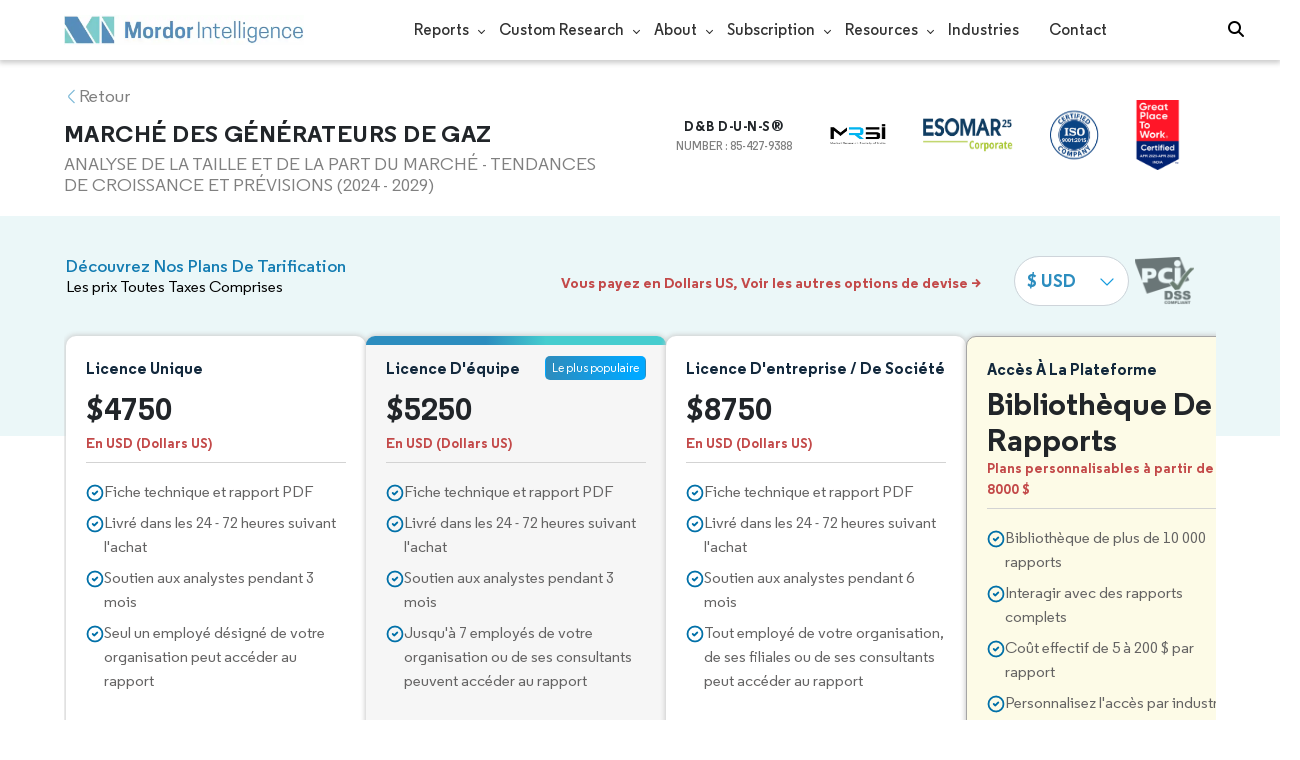

--- FILE ---
content_type: text/html; charset=utf-8
request_url: https://www.mordorintelligence.com/fr/industry-reports/gas-generator-market/buy-now
body_size: 56589
content:
<!DOCTYPE html><html lang="en" dir="ltr"><script src="https://www.mordorintelligence.com/socket.io/socket.io.js"></script><head><script type="text/javascript" id="vwoCode">window._vwo_code||function(){var e=708874,t=!1,i=window,n=document,o=n.querySelector("#vwoCode"),r="_vwo_"+e+"_settings",s={};try{var a=JSON.parse(localStorage.getItem("_vwo_"+e+"_config"));s=a&&"object"==typeof a?a:{}}catch(e){}var d="session"===s.stT?i.sessionStorage:i.localStorage;code={use_existing_jquery:function(){return"undefined"!=typeof use_existing_jquery?use_existing_jquery:void 0},library_tolerance:function(){return"undefined"!=typeof library_tolerance?library_tolerance:void 0},settings_tolerance:function(){return s.sT||2e3},hide_element_style:function(){return"{"+(s.hES||"opacity:0 !important;filter:alpha(opacity=0) !important;background:none !important")+"}"},hide_element:function(){return performance.getEntriesByName("first-contentful-paint")[0]?"":"string"==typeof s.hE?s.hE:"body"},getVersion:function(){return 2.1},finish:function(i){if(!t){t=!0;var o=n.getElementById("_vis_opt_path_hides");o&&o.parentNode.removeChild(o),i&&((new Image).src="https://dev.visualwebsiteoptimizer.com/ee.gif?a="+e+i)}},finished:function(){return t},addScript:function(e){var t=n.createElement("script");t.type="text/javascript",e.src?t.src=e.src:t.text=e.text,n.getElementsByTagName("head")[0].appendChild(t)},load:function(e,t){var o=this.getSettings(),s=n.createElement("script");if(t=t||{},o)s.textContent=o,n.getElementsByTagName("head")[0].appendChild(s),i.VWO&&!VWO.caE||(d.removeItem(r),this.load(e));else{var a=new XMLHttpRequest;a.open("GET",e,!0),a.withCredentials=!t.dSC,a.responseType=t.responseType||"text",a.onload=function(){if(t.onloadCb)return t.onloadCb(a,e);200===a.status?_vwo_code.addScript({text:a.responseText}):_vwo_code.finish("&e=loading_failure:"+e)},a.onerror=function(){if(t.onerrorCb)return t.onerrorCb(e);_vwo_code.finish("&e=loading_failure:"+e)},a.send()}},getSettings:function(){try{var e=d.getItem(r);if(!e)return;return e=JSON.parse(e),Date.now()>e.e?void d.removeItem(r):e.s}catch(e){return}},init:function(){if(!(n.URL.indexOf("__vwo_disable__")>-1)){var t,s=this.settings_tolerance();if(i._vwo_settings_timer=setTimeout(function(){_vwo_code.finish(),d.removeItem(r)},s),"body"!==this.hide_element()){t=n.createElement("style");var a=this.hide_element(),c=a?a+this.hide_element_style():"",_=n.getElementsByTagName("head")[0];t.setAttribute("id","_vis_opt_path_hides"),o&&t.setAttribute("nonce",o.nonce),t.setAttribute("type","text/css"),t.styleSheet?t.styleSheet.cssText=c:t.appendChild(n.createTextNode(c)),_.appendChild(t)}else{t=n.getElementsByTagName("head")[0],(c=n.createElement("div")).style.cssText="z-index: 2147483647 !important;position: fixed !important;left: 0 !important;top: 0 !important;width: 100% !important;height: 100% !important;background: white !important;",c.setAttribute("id","_vis_opt_path_hides"),c.classList.add("_vis_hide_layer"),t.parentNode.insertBefore(c,t.nextSibling)}var l="https://dev.visualwebsiteoptimizer.com/j.php?a="+e+"&u="+encodeURIComponent(n.URL)+"&vn=2.1";-1!==i.location.search.indexOf("_vwo_xhr")?this.addScript({src:l}):this.load(l+"&x=true")}}},i._vwo_code=code,code.init()}()</script><meta charset="utf-8"><meta name="viewport" content="width=device-width,initial-scale=1,shrink-to-fit=no"><meta http-equiv="X-UA-Compatible" content="IE=Edge"><title>Acheter Maintenant Marché des générateurs de gaz Rapport par Mordor Intelligence</title><meta lang="en" name="keywords" content="Marché des générateurs de gaz, taille du marché des générateurs de gaz, part de marché des générateurs de gaz, croissance du marché des générateurs de gaz, analyse du marché des générateurs de gaz, rapport sur le marché des générateurs de gaz."><meta name="description" content="Acheter Marché des générateurs de gaz rapport maintenant avec des projections sur 5 ans et une analyse soutenue par des tendances, des perspectives et plus encore ainsi que des données historiques, par Mordor Intelligence"><meta property="og:title" content="Acheter Maintenant Marché des générateurs de gaz Rapport par Mordor Intelligence"><meta property="og:description" content="Acheter Marché des générateurs de gaz rapport maintenant avec des projections sur 5 ans et une analyse soutenue par des tendances, des perspectives et plus encore ainsi que des données historiques, par Mordor Intelligence"><link rel="canonical" href="https://www.mordorintelligence.com/fr/industry-reports/gas-generator-market/buy-now"><meta name="robots" content="noindex"><meta name="robots" content="nofollow"><link rel="stylesheet" href="https://cdnjs.cloudflare.com/ajax/libs/font-awesome/6.5.2/css/all.min.css" integrity="sha512-SnH5WK+bZxgPHs44uWIX+LLJAJ9/2PkPKZ5QiAj6Ta86w+fsb2TkcmfRyVX3pBnMFcV7oQPJkl9QevSCWr3W6A==" crossorigin="anonymous" referrerpolicy="no-referrer"><link rel="stylesheet" href="/express-stylesheets/bootstrap.min.css" type="text/css"><link rel="stylesheet" href="/express-stylesheets/index.css" type="text/css"><link rel="stylesheet" href="/express-stylesheets/buy-now.css" type="text/css"><link rel="icon" href="https://s3.mordorintelligence.com/favicon.ico" type="image/x-icon"><link rel="stylesheet" href="/express-stylesheets/partials.css" type="text/css"><style>:root{--regular:"regular_regular";--medium:"regular_medium";--semibold:"regular_semibold";--bold:"regular_bold"}.overview-bold{font-family:var(--semibold)!important}.overview-regular{font-family:var(--regular)!important}.bold{font-family:var(--bold)!important;font-weight:300}.semibold{font-family:var(--semibold)!important}.medium{font-family:var(--medium)!important}.regular{font-family:var(--regular)!important}.buying-points-fonts{font-family:var(--semibold)}.notes{font-family:var(--medium)!important;font-size:11px}.download{font-family:var(--medium)!important;font-size:12px}.plain-para{font-family:var(--medium)}.plain-list{font-family:var(--medium)}.span-list{font-family:var(--medium)}.plain{font-family:var(--medium)}.plain-small{font-family:var(--medium)}.plain-list{font-family:var(--medium)}.span-list{font-family:var(--medium)}.strong-point{font-family:var(--medium)}.scrbt{font-family:var(--medium)}.customize-toc div ol li p,.toc-text{font-family:var(--medium)!important}.listoffigures-para{font-family:var(--medium)!important}.buy-now-labels{font-family:var(--medium)!important}</style><script type="text/javascript">var base_url;base_url=-1!=window.location.href.indexOf("staging.mordorintelligence.com")?"https://staging.mordorintelligence.com":-1!=window.location.href.indexOf("mordorintelligence")?"https://www.mordorintelligence.com":-1!=window.location.href.indexOf("mordorlabs")?"https://www.mordorlabs.com":(window.location.href.indexOf("mordorintelligence.online"),"http://localhost:8080")</script><script src="https://js.stripe.com/v3/"></script><style>.updated-desktop-logo{display:block}.updated-mobile-logo{display:none;width:25%;margin-left:12px}@media screen and (max-width:991px){.updated-desktop-logo{display:none}.updated-mobile-logo{display:block;width:50px;height:30px;margin-left:12px}.nav-items{padding:50px 50px 20px}}@media screen and (min-width:992px){.updated-desktop-logo{display:block}.updated-mobile-logo{display:none}}@media screen and (max-width:1040px){.section__clients{display:-ms-flexbox;display:flex;-ms-flex-direction:column-reverse;flex-direction:column-reverse}.clients__list{padding:15px 0}.ticker__list a{margin:0 17px}.ticker__list a img{max-width:145px;max-height:43px}.rev__carousel{padding-bottom:25px}.rev__lap{display:none}.rev__text{margin-top:0}}@media screen and (max-width:360px){.clients__list{padding:4.17vw 0}.clients__title{font-size:5.56vw;padding-bottom:2.78vw}.ticker a,.ticker-mobile a{margin:0 4.72vw}.ticker a img,.ticker-mobile a img{max-width:40.28vw;max-height:11.94vw}.clients__reviews{padding-top:8.33vw;padding-bottom:5.56vw}.rev__carousel{font-size:3.89vw;padding-bottom:6.94vw}.rev__carousel .owl-dots div{width:2.78vw;height:2.78vw;margin:0 1.39vw}.rev__item{padding:4.17vw 5.56vw;border-radius:3.33vw}}.clients__list{padding:20px 0;overflow:hidden}.containerr{width:100%;margin:0 auto;position:relative}.containerr{max-width:1260px;padding:0 30px}@media screen and (max-width:1040px){.wrapper{padding-top:77px}.containerr{padding:0 20px}.section__title{font-size:32px;line-height:1.38}}@media screen and (max-width:360px){.wrapper{padding-top:21.39vw}body{font-size:4.44vw}.containerr{padding:0 5.56vw}.section__title{font-size:8.89vw}.btn.primary{height:13.89vw;box-shadow:0 1.67vw 5.56vw rgba(53,65,86,.04);border-radius:2.22vw}.btn.secondary{height:11.11vw;font-size:3.33vw;border-radius:2.22vw}.section__desc{margin-top:5.56vw}}.clients__title{font-size:20px;padding-bottom:10px;line-height:1.5;font-family:Avenir-Black;color:#002f75;text-transform:uppercase;text-align:center}.ticker,.ticker-mobile,.ticker__list{display:-ms-flexbox;display:flex}.ticker,.ticker-mobile{overflow-x:auto;scrollbar-width:none;width:100vw}.ticker__list{animation:ticker 20s infinite linear;-ms-flex-align:center;align-items:center;-ms-flex-line-pack:center;align-content:center}.ticker:hover .ticker__list{animation-play-state:paused}.ticker a{margin:0 19px}.ticker a img{max-width:162px;max-height:48px}@keyframes ticker{to{transform:translateX(-30rem)}}.ticker-mobile:hover .ticker__list{animation-play-state:paused}.ticker-mobile a{margin:0 19px}.ticker-mobile a img{max-width:162px;max-height:48px}@keyframes ticker-mobile{to{transform:translateX(-30rem)}}@media(max-width:415px){.checkout-form{margin-top:100px}}@media (max-width:991px){.price-selection-container{top:-15px}}</style><script data-cfasync="false" nonce="2b85c99c-939a-43db-b077-e86bbabd548b">try{(function(w,d){!function(j,k,l,m){if(j.zaraz)console.error("zaraz is loaded twice");else{j[l]=j[l]||{};j[l].executed=[];j.zaraz={deferred:[],listeners:[]};j.zaraz._v="5874";j.zaraz._n="2b85c99c-939a-43db-b077-e86bbabd548b";j.zaraz.q=[];j.zaraz._f=function(n){return async function(){var o=Array.prototype.slice.call(arguments);j.zaraz.q.push({m:n,a:o})}};for(const p of["track","set","debug"])j.zaraz[p]=j.zaraz._f(p);j.zaraz.init=()=>{var q=k.getElementsByTagName(m)[0],r=k.createElement(m),s=k.getElementsByTagName("title")[0];s&&(j[l].t=k.getElementsByTagName("title")[0].text);j[l].x=Math.random();j[l].w=j.screen.width;j[l].h=j.screen.height;j[l].j=j.innerHeight;j[l].e=j.innerWidth;j[l].l=j.location.href;j[l].r=k.referrer;j[l].k=j.screen.colorDepth;j[l].n=k.characterSet;j[l].o=(new Date).getTimezoneOffset();if(j.dataLayer)for(const t of Object.entries(Object.entries(dataLayer).reduce((u,v)=>({...u[1],...v[1]}),{})))zaraz.set(t[0],t[1],{scope:"page"});j[l].q=[];for(;j.zaraz.q.length;){const w=j.zaraz.q.shift();j[l].q.push(w)}r.defer=!0;for(const x of[localStorage,sessionStorage])Object.keys(x||{}).filter(z=>z.startsWith("_zaraz_")).forEach(y=>{try{j[l]["z_"+y.slice(7)]=JSON.parse(x.getItem(y))}catch{j[l]["z_"+y.slice(7)]=x.getItem(y)}});r.referrerPolicy="origin";r.src="/cdn-cgi/zaraz/s.js?z="+btoa(encodeURIComponent(JSON.stringify(j[l])));q.parentNode.insertBefore(r,q)};["complete","interactive"].includes(k.readyState)?zaraz.init():j.addEventListener("DOMContentLoaded",zaraz.init)}}(w,d,"zarazData","script");window.zaraz._p=async d$=>new Promise(ea=>{if(d$){d$.e&&d$.e.forEach(eb=>{try{const ec=d.querySelector("script[nonce]"),ed=ec?.nonce||ec?.getAttribute("nonce"),ee=d.createElement("script");ed&&(ee.nonce=ed);ee.innerHTML=eb;ee.onload=()=>{d.head.removeChild(ee)};d.head.appendChild(ee)}catch(ef){console.error(`Error executing script: ${eb}\n`,ef)}});Promise.allSettled((d$.f||[]).map(eg=>fetch(eg[0],eg[1])))}ea()});zaraz._p({"e":["(function(w,d){})(window,document)"]});})(window,document)}catch(e){throw fetch("/cdn-cgi/zaraz/t"),e;};</script></head><body><header id="header" class="site-header-wrapper"><div class="flex container new-nav-container" style="height:60px"><div class="flex logo-nav-button"><button class="menu-toggle-button" style="margin-right:10px" aria-label="menu-toggle-icon"><span class="bar"></span> <span class="bar"></span> <span class="bar"></span></button> <a href="https://www.mordorintelligence.com" title="Mordor Intelligence Market Research Company" aria-label="Mordor Intelligence Market Research Company"><img src="/express-img/optimize-imgs/mordor_logo_optimize.webp" width="240" height="30" style="width:240px" class="updated-desktop-logo" loading="lazy" alt="logo"> </a><a href="https://www.mordorintelligence.com" title="Mordor Intelligence Market Research Company" aria-label="Mordor Intelligence Market Research Company"><img loading="lazy" src="/express-img/optimize-imgs/mordor_mobile_logo.webp" height="40" width="70" class="updated-mobile-logo-new" alt="logo" style="object-fit:contain"></a></div><nav role="navigation" class="flex nav-items-container"><ul class="flex nav-items"><li class="nav-item has-dropdown store-item"><a href="https://www.mordorintelligence.com/market-analysis">Reports</a><ul class="dropdown dropdown-big"><li class="dropdown-nav-item"><a href="https://www.mordorintelligence.com/market-analysis/aerospace-defense" target="_blank">Aerospace &amp; Defense</a></li><li class="dropdown-nav-item"><a href="https://www.mordorintelligence.com/market-analysis/agriculture" target="_blank">Agriculture</a></li><li class="dropdown-nav-item"><a href="https://www.mordorintelligence.com/market-analysis/animal-nutrition" target="_blank">Animal Nutrition &amp; Wellness</a></li><li class="dropdown-nav-item"><a href="https://www.mordorintelligence.com/market-analysis/automotive" target="_blank">Automotive</a></li><li class="dropdown-nav-item"><a href="https://www.mordorintelligence.com/market-analysis/chemicals-materials" target="_blank">Chemicals &amp; Materials</a></li><li class="dropdown-nav-item"><a href="https://www.mordorintelligence.com/market-analysis/consumer-goods-and-services" target="_blank">Consumer Goods and Services</a></li><li class="dropdown-nav-item"><a href="https://www.mordorintelligence.com/market-analysis/energy-power" target="_blank">Energy &amp; Power</a></li><li class="dropdown-nav-item"><a href="https://www.mordorintelligence.com/market-analysis/financial-services-and-investment-intelligence" target="_blank">Financial Services and Investment Intelligence</a></li><li class="dropdown-nav-item"><a href="https://www.mordorintelligence.com/market-analysis/food-beverage" target="_blank">Food &amp; Beverage</a></li><li class="dropdown-nav-item"><a href="https://www.mordorintelligence.com/market-analysis/healthcare" target="_blank">Healthcare</a></li><li class="dropdown-nav-item"><a href="https://www.mordorintelligence.com/market-analysis/home-property-improvement" target="_blank">Home and Property Improvement</a></li><li class="dropdown-nav-item"><a href="https://www.mordorintelligence.com/market-analysis/hospitality-and-tourism" target="_blank">Hospitality and Tourism</a></li><li class="dropdown-nav-item"><a href="https://www.mordorintelligence.com/market-analysis/logistics" target="_blank">Logistics</a></li><li class="dropdown-nav-item"><a href="https://www.mordorintelligence.com/market-analysis/manufacturing-products-and-services" target="_blank">Manufacturing Products and Services</a></li><li class="dropdown-nav-item"><a href="https://www.mordorintelligence.com/market-analysis/packaging" target="_blank">Packaging</a></li><li class="dropdown-nav-item"><a href="https://www.mordorintelligence.com/market-analysis/professional-and-commercial-services" target="_blank">Professional and Commercial Services</a></li><li class="dropdown-nav-item"><a href="https://www.mordorintelligence.com/market-analysis/real-estate-and-construction" target="_blank">Real Estate and Construction</a></li><li class="dropdown-nav-item"><a href="https://www.mordorintelligence.com/market-analysis/retail" target="_blank">Retail</a></li><li class="dropdown-nav-item"><a href="https://www.mordorintelligence.com/market-analysis/technology-media-and-telecom" target="_blank">Technology, Media and Telecom</a></li></ul></li><li class="nav-item has-dropdown has-mobile-dropdown store-item"><a href="https://www.mordorintelligence.com/custom-research">Custom Research</a><ul class="dropdown mobile-dropdown about-drowpdown"><li class="dropdown-nav-item" style="width:270px;margin-bottom:6px"><div style="display:flex;align-items:center"><a href="https://www.mordorintelligence.com/custom-research" onclick='localStorage.setItem("tabId","Market & Industry Intelligence"),localStorage.setItem("scrollId","custom-research-offering")' target="_blank">Market & Industry Intelligence</a></div></li><li class="dropdown-nav-item" style="width:270px;margin-bottom:6px"><div style="display:flex;align-items:center"><a href="https://www.mordorintelligence.com/custom-research" onclick='localStorage.setItem("tabId","Customer & Partner Intelligence"),localStorage.setItem("scrollId","custom-research-offering")' target="_blank">Customer & Partner Intelligence</a></div></li><li class="dropdown-nav-item" style="width:270px;margin-bottom:6px"><div style="display:flex;align-items:center"><a href="https://www.mordorintelligence.com/custom-research" onclick='localStorage.setItem("tabId","Product & Pricing Insights"),localStorage.setItem("scrollId","custom-research-offering")' target="_blank">Product & Pricing Insights</a></div></li><li class="dropdown-nav-item" style="width:270px;margin-bottom:6px"><div style="display:flex;align-items:center"><a href="https://www.mordorintelligence.com/custom-research" onclick='localStorage.setItem("tabId","Competitive & Investment Intelligence"),localStorage.setItem("scrollId","custom-research-offering")' target="_blank">Competitive & Investment Intelligence</a></div></li><li class="dropdown-nav-item" style="width:270px;margin-bottom:4px"><div style="display:flex;align-items:center"><a href="https://www.mordorintelligence.com/custom-research" onclick='localStorage.setItem("tabId","Primary Research and Data Services"),localStorage.setItem("scrollId","custom-research-offering")' target="_blank">Primary Research and Data Services</a></div></li></ul></li><li class="nav-item has-dropdown has-mobile-dropdown store-item"><a href="https://www.mordorintelligence.com/about-us">About</a><ul class="dropdown mobile-dropdown about-drowpdown"><li class="dropdown-nav-item"><div style="display:flex;align-items:center"><a href="https://www.mordorintelligence.com/about-us/our-team" target="_blank">Our Team</a></div></li><li class="dropdown-nav-item"><div style="display:flex;align-items:center"><a href="https://www.mordorintelligence.com/about-us/clients" target="_blank">Our Clients</a></div></li><li class="dropdown-nav-item"><div style="display:flex;align-items:center"><a href="https://www.mordorintelligence.com/about-us/partners" target="_blank">Our Partners</a></div></li><li class="dropdown-nav-item"><div style="display:flex;align-items:center"><a href="https://www.mordorintelligence.com/about-us/media" target="_blank">Media</a></div></li><li class="dropdown-nav-item"><div style="display:flex;align-items:center"><a href="https://www.mordorintelligence.com/about-us/csr" target="_blank">Social Responsibility</a></div></li><li class="dropdown-nav-item"><div style="display:flex;align-items:center"><a href="https://www.mordorintelligence.com/about-us/awards" target="_blank">Awards &amp; Recognition</a></div></li><li class="dropdown-nav-item"><div style="display:flex;align-items:center"><a href="https://www.mordorintelligence.com/about-us/faqs" target="_blank">FAQs</a></div></li><li class="dropdown-nav-item"><div style="display:flex;align-items:center"><a href="https://www.mordorintelligence.com/careers" target="_blank">Careers</a></div></li></ul></li><li class="nav-item has-dropdown has-mobile-dropdown store-item sbsc-item" style="font-family:regular_semibold">Subscription<ul class="dropdown mobile-dropdown about-drowpdown"><li class="dropdown-nav-item" style="width:230px"><div style="display:flex;align-items:center"><a href="https://www.mordorintelligence.com/synapse?utm_source=top_navigation" target="_blank">Market Research Subscription</a></div></li><li class="dropdown-nav-item" style="width:230px"><div style="display:flex;align-items:center"><a href="https://www.mordorintelligence.com/data-center-intelligence-database?utm_source=top_navigation" target="_blank">Data Center Intelligence</a></div></li></ul></li><li class="nav-item has-dropdown has-mobile-dropdown store-item resources-item"><a href="https://www.mordorintelligence.com/signal">Resources</a><ul class="dropdown mobile-dropdown about-drowpdown"><li class="dropdown-nav-item"><div style="display:flex;align-items:center"><a href="https://www.mordorintelligence.com/signal/insights" target="_blank">Insights</a></div></li><li class="dropdown-nav-item"><div style="display:flex;align-items:center"><a href="https://www.mordorintelligence.com/signal/insights" target="_blank">Case Studies</a></div></li></ul></li><li class="nav-item"><a href="https://www.mordorintelligence.com/industries" target="_blank">Industries</a></li><li class="nav-item"><a href="https://www.mordorintelligence.com/contact-us">Contact</a></li><li class="nav-item phone-no"><a href="tel:16177652493"><i style="margin-right:5px;font-size:15px" class="fa-solid fa-phone"></i> +1 617-765-2493</a></li></ul></nav><div class="d-flex"><input id="search" name="search" class="search-reports-input" placeholder="Search Reports..." autocomplete="off"> <button class="open-search-button" aria-label="Open-search" id="clicked-on-search" style="margin-right:10px"><i class="fas fa-search search-icon"></i></button> <button class="close-search-button" aria-label="Close-search"><i class="fas fa-times close-icon"></i></button></div></div><div class="search-results-container"><div hidden id="spinner"></div><div class="search-results-wrapper"></div></div></header><div class="checkout-main-container opacity-toggle" id="payment-container"><div class="checkout-container"><div class="checkout-header-wrapper"><div class="checkout-header-container"><div class="checkout-header-container-heading"><div class="back-btn"><img src="/express-img/left-chevron.svg" height="15" width="15" class="back-icon" alt="back-icon" loading="lazy"><p>Retour</p></div><div class="report-heading" style="width:95%"><h1>MARCHÉ DES GÉNÉRATEURS DE GAZ</h1><h2>ANALYSE DE LA TAILLE ET DE LA PART DU MARCHÉ - TENDANCES DE CROISSANCE ET PRÉVISIONS (2024 - 2029)</h2></div></div><div class="buy-now-trusted-images"><div class="image image-1 dnb-logo"><div>D&amp;B D-U-N-S®</div><span>NUMBER : 85-427-9388</span></div><div class="image image-2"><img src="https://s3.mordorintelligence.com/buy-now/mrsi-logo.png" width="60" height="40" alt="MRSI" loading="lazy"></div><div class="image image-3"><img src="https://s3.mordorintelligence.com/static/updated-images/Esomar-25.webp" width="90" height="35" alt="ESOMAR" loading="lazy"></div><div class="image image-4"><img src="https://s3.mordorintelligence.com/buy-now/iso-logo.svg" width="50" height="50" alt="ISO" loading="lazy"></div><div class="image image-5"><img src="https://s3.mordorintelligence.com/static/updated-images/GPTW-25-3xl.webp" width="45" height="70" alt="GPTW" loading="lazy"></div></div></div></div><section class="checkout-prices checkout-prices-wrapper" id="checkout-prices-id"><div id="currency-wrapper" class="currency-wrapper"><div class="explore-pricing-container"><div><h2>Découvrez nos plans de tarification</h2><h3>Les prix Toutes Taxes Comprises</h3></div><div class="label-and-selector"><div><p id="priceCurrencyNotice">Vous payez en dollars américains, Voir d'autres options de devises ></p></div><div class="price-dropdown-pci"><div class="styled-dropdown"><img src="/express-img/category-img/vector_down.png" width="14" height="8" alt="arrow down icon" loading="lazy"> <select title="Select Currency" class="form-control form-control-sm currency-dropdown" id="currencySelect"><option value="USD">$ USD</option><option value="INR">₹ INR</option><option value="JPY">¥ JPY</option><option value="EUR">€ EUR</option><option value="GBP">£ GBP</option></select></div><div class="pci-logo-first"><img src="/express-img/pci-dss.svg" alt="icon" loading="lazy"></div></div></div></div></div><div class="price-selection-container"><div class="price-selection-wrapper"><div class="price-container"><div class="price-wrapper"><div class="price-license"><p class="price">Licence Unique</p><div class="license"><div style="display:flex"><span class="currency_symbol">$</span> <span class="default_usd_currency" style="display:none">USD</span> <span class="rate single_price">4750</span></div><span class="default_usd_currency" style="display:none">USD</span> <span style="display:none" class="rate crossed_price_single">M.R.P.<span style="text-decoration:line-through" class="currency_symbol">$</span><b class="crossed_single_price"></b> <strong>(<span class="discount-percentage-single"></span>% Rabais)</strong></span></div><label class="selectedCurrencyLabel">En USD (Dollars américains)</label></div><ul><li><img src="/express-img/check-mark.svg" alt="icon" height="18px" width="18px" loading="lazy"> <span>Fiche technique et rapport PDF</span></li><li><img src="/express-img/check-mark.svg" alt="icon" height="18px" width="18px" loading="lazy"> <span>Livré dans les 24 - 72 heures suivant l'achat</span></li><li><img src="/express-img/check-mark.svg" alt="icon" height="18px" width="18px" loading="lazy"> <span>Soutien aux analystes pendant 3 mois</span></li><li><img src="/express-img/check-mark.svg" alt="icon" height="18px" width="18px" loading="lazy"> <span>Seul un employé désigné de votre organisation peut accéder au rapport</span></li></ul><input type="radio" name="price" value="single" checked="checked" aria-label="Radio button for following text input" class="license-radio-btn" id="single-license"> <button class="purchase-btn single" disabled="true"><img src="/express-img/lock-image-white.svg" height="15" width="15" alt="lock"> <span>Acheter Maintenant</span></button></div></div></div><div class="price-selection-wrapper most-popular-plan"><div class="price-container"><div class="price-wrapper"><div class="price-license"><span class="most-popular-tag">Le plus populaire</span><p class="price">Licence d'équipe</p><div class="license"><div style="display:flex"><span class="currency_symbol">$</span> <span class="default_usd_currency" style="display:none">USD</span> <span class="rate team_price">5250</span></div><span class="default_usd_currency" style="display:none">USD</span> <span style="display:none" class="crossed_price_team">M.R.P.<span style="text-decoration:line-through" class="currency_symbol">$</span><b class="crossed_team_price"></b><strong> (<span class="discount-percentage-team"></span>% Rabais)</strong></span></div><label class="selectedCurrencyLabel">En USD (Dollars américains)</label></div><ul><li><img src="/express-img/check-mark.svg" alt="icon" height="18px" width="18px" loading="lazy"> <span>Fiche technique et rapport PDF</span></li><li><img src="/express-img/check-mark.svg" alt="icon" height="18px" width="18px" loading="lazy"> <span>Livré dans les 24 - 72 heures suivant l'achat</span></li><li><img src="/express-img/check-mark.svg" alt="icon" height="18px" width="18px" loading="lazy"> <span>Soutien aux analystes pendant 3 mois</span></li><li><img src="/express-img/check-mark.svg" alt="icon" height="18px" width="18px" loading="lazy"> <span>Jusqu'à 7 employés de votre organisation ou de ses consultants peuvent accéder au rapport</span></li></ul><input type="radio" name="price" value="team" aria-label="Radio button for following text input" class="license-radio-btn" id="team-license"> <button class="purchase-btn team" disabled="true"><img src="/express-img/lock-image-white.svg" height="15" width="15" alt="lock"> <span>Acheter Maintenant</span></button></div></div></div><div class="price-selection-wrapper"><div class="price-container"><div class="price-wrapper"><div class="price-license"><p class="price">Licence d'entreprise / de société</p><div class="license"><div style="display:flex"><span class="currency_symbol">$</span> <span class="default_usd_currency" style="display:none">USD</span> <span class="rate corporate_price">8750</span></div><span class="default_usd_currency" style="display:none">USD</span> <span style="display:none" class="crossed_price_corporate">M.R.P.<span style="text-decoration:line-through" class="currency_symbol">$</span><b class="crossed_corporate_price"></b> <strong>(<span class="discount-percentage-corporate"></span>% Rabais)</strong></span></div><label class="selectedCurrencyLabel">En USD (Dollars américains)</label></div><ul><li><img src="/express-img/check-mark.svg" alt="icon" height="18px" width="18px" loading="lazy"> <span>Fiche technique et rapport PDF</span></li><li><img src="/express-img/check-mark.svg" alt="icon" height="18px" width="18px" loading="lazy"> <span>Livré dans les 24 - 72 heures suivant l'achat</span></li><li><img src="/express-img/check-mark.svg" alt="icon" height="18px" width="18px" loading="lazy"> <span>Soutien aux analystes pendant 6 mois</span></li><li><img src="/express-img/check-mark.svg" alt="icon" height="18px" width="18px" loading="lazy"> <span>Tout employé de votre organisation, de ses filiales ou de ses consultants peut accéder au rapport</span></li></ul><input type="radio" name="price" value="corporate" aria-label="Radio button for following text input" class="license-radio-btn" id="corporate-license"> <button class="purchase-btn corporate" disabled="true"><img src="/express-img/lock-image-white.svg" height="15" width="15" alt="lock"> <span>Acheter Maintenant</span></button></div></div></div><div class="price-selection-wrapper" id="reports-library"><div class="price-container"><div class="price-wrapper"><div class="price-license"><p class="price">Accès à la plateforme</p><div class="license"><div style="display:flex;line-height:36px"><span>Bibliothèque de rapports</span></div></div><label class="customizable_plans">Plans personnalisables à partir de 8000 $</label></div><ul><li><img src="/express-img/check-mark.svg" alt="icon" height="18px" width="18px" loading="lazy"> <span>Bibliothèque de plus de 10 000 rapports</span></li><li><img src="/express-img/check-mark.svg" alt="icon" height="18px" width="18px" loading="lazy"> <span>Interagir avec des rapports complets</span></li><li><img src="/express-img/check-mark.svg" alt="icon" height="18px" width="18px" loading="lazy"> <span>Coût effectif de 5 à 200 $ par rapport</span></li><li><img src="/express-img/check-mark.svg" alt="icon" height="18px" width="18px" loading="lazy"> <span>Personnalisez l'accès par industrie, focus géo ou nombre de rapports</span></li></ul><button class="request-access-btn" data-toggle="modal" data-target="#synapsePlatformAccess" id="buyNowrequestAccessBtn"><span>Demander l'accès maintenant</span> <i class="fa-solid fa-chevron-right" style="padding-top:2px"></i></button></div></div></div></div><section class="buy-now-clients-and-review-container"><div class="buy-now-clients-heading">Plus de 500 clients dans le monde font confiance à Mordor Intelligence.</div><div class="buy-now-clients-scroller"><button type="button" class="buy-now-clients-scroller-button scroller-prev-btn" id="buy-now-clients-scroller-prevBtn"><img src="https://s3.mordorintelligence.com/buy-now/arrow-left.svg" width="40px" height="40px" alt="left" loading="lazy"></button> <button type="button" class="buy-now-clients-scroller-button scroller-next-btn" id="buy-now-clients-scroller-nextBtn"><img src="https://s3.mordorintelligence.com/buy-now/arrow-right.svg" width="40px" height="40px" alt="right" loading="lazy"></button><div class="clients__list"><div class="clients__stroke"><div class="ticker"><div class="ticker__list"><a><img src="https://s3.mordorintelligence.com/static/clients-updated/ExxonMobil.png" alt="logo" loading="lazy"></a></div><div class="ticker__list"><a><img src="https://s3.mordorintelligence.com/static/clients-updated/Total.png" alt="logo" loading="lazy"></a></div><div class="ticker__list"><a><img src="https://s3.mordorintelligence.com/static/clients-updated/Schlumberger.png" alt="logo" loading="lazy"></a></div><div class="ticker__list"><a><img src="https://s3.mordorintelligence.com/static/clients-updated/Halliburton.png" alt="logo" loading="lazy"></a></div><div class="ticker__list"><a><img src="https://s3.mordorintelligence.com/static/clients-updated/Haldor%20Topsoe.png" alt="logo" loading="lazy"></a></div><div class="ticker__list"><a><img src="https://s3.mordorintelligence.com/static/clients-updated/TEPCO.png" alt="logo" loading="lazy"></a></div><div class="ticker__list"><a><img src="https://s3.mordorintelligence.com/static/clients-updated/Alstom.png" alt="logo" loading="lazy"></a></div><div class="ticker__list"><a><img src="https://s3.mordorintelligence.com/static/clients-updated/Jabil.png" alt="logo" loading="lazy"></a></div><div class="ticker__list"><a><img src="https://s3.mordorintelligence.com/static/clients-updated/Engen%20Petroleum%20Limited.png" alt="logo" loading="lazy"></a></div><div class="ticker__list"><a><img src="https://s3.mordorintelligence.com/static/clients-updated/Transocean.png" alt="logo" loading="lazy"></a></div><div class="ticker__list"><a><img src="https://s3.mordorintelligence.com/static/clients-updated/Thermax.png" alt="logo" loading="lazy"></a></div><div class="ticker__list"><a><img src="https://s3.mordorintelligence.com/static/clients-updated/Idemitsu.png" alt="logo" loading="lazy"></a></div><div class="ticker__list"><a><img src="https://s3.mordorintelligence.com/static/clients-updated/IFP%20Energies%20nouvelles.png" alt="logo" loading="lazy"></a></div><div class="ticker__list"><a><img src="https://s3.mordorintelligence.com/static/clients-updated/Osaka%20Gas.png" alt="logo" loading="lazy"></a></div><div class="ticker__list"><a><img src="https://s3.mordorintelligence.com/static/clients-updated/GE%20Hitachi%20Nuclear%20Energy.png" alt="logo" loading="lazy"></a></div><div class="ticker__list"><a><img src="https://s3.mordorintelligence.com/static/clients-updated/PWC.png" alt="logo" loading="lazy"></a></div><div class="ticker__list"><a><img src="https://s3.mordorintelligence.com/static/clients-updated/KPMG.png" alt="logo" loading="lazy"></a></div><div class="ticker__list"><a><img src="https://s3.mordorintelligence.com/static/clients-updated/Huawei.png" alt="logo" loading="lazy"></a></div><div class="ticker__list"><a><img src="https://s3.mordorintelligence.com/static/clients-updated/Hitachi.png" alt="logo" loading="lazy"></a></div><div class="ticker__list"><a><img src="https://s3.mordorintelligence.com/static/clients-updated/Toshiba.png" alt="logo" loading="lazy"></a></div><div class="ticker__list"><a><img src="https://s3.mordorintelligence.com/static/clients-updated/Deloitte.png" alt="logo" loading="lazy"></a></div><div class="ticker__list"><a><img src="https://s3.mordorintelligence.com/static/clients-updated/McKinsey.png" alt="logo" loading="lazy"></a></div><div class="ticker__list"><a><img src="https://s3.mordorintelligence.com/static/clients-updated/Softbank.png" alt="logo" loading="lazy"></a></div><div class="ticker__list"><a><img src="https://s3.mordorintelligence.com/static/clients-updated/Berenberg.png" alt="logo" loading="lazy"></a></div><div class="ticker__list"><a><img src="https://s3.mordorintelligence.com/static/clients-updated/Citi%20Group.png" alt="logo" loading="lazy"></a></div><div class="ticker__list"><a><img src="https://s3.mordorintelligence.com/static/clients-updated/Mitsubishi.png" alt="logo" loading="lazy"></a></div><div class="ticker__list"><a><img src="https://s3.mordorintelligence.com/static/clients-updated/Parthenon%20EY.png" alt="logo" loading="lazy"></a></div><div class="ticker__list"><a><img src="https://s3.mordorintelligence.com/static/clients-updated/Pictet%20Group.png" alt="logo" loading="lazy"></a></div><div class="ticker__list"><a><img src="https://s3.mordorintelligence.com/static/clients-updated/Thyssenkrupp.png" alt="logo" loading="lazy"></a></div><div class="ticker__list"><a><img src="https://s3.mordorintelligence.com/static/clients-updated/Ernst%20&amp;%20Young.png" alt="logo" loading="lazy"></a></div><div class="ticker__list"><a><img src="https://s3.mordorintelligence.com/static/clients-updated/Goldman%20Sachs.png" alt="logo" loading="lazy"></a></div><div class="ticker__list"><a><img src="https://s3.mordorintelligence.com/static/clients-updated/OMCO%20Holdings.png" alt="logo" loading="lazy"></a></div><div class="ticker__list"><a><img src="https://s3.mordorintelligence.com/static/clients-updated/Roland%20Berger.png" alt="logo" loading="lazy"></a></div><div class="ticker__list"><a><img src="https://s3.mordorintelligence.com/static/clients-updated/ZS%20Associates.png" alt="logo" loading="lazy"></a></div><div class="ticker__list"><a><img src="https://s3.mordorintelligence.com/static/clients-updated/Grant%20Thornton.png" alt="logo" loading="lazy"></a></div><div class="ticker__list"><a><img src="https://s3.mordorintelligence.com/static/clients-updated/H.I.G.%20Capital.png" alt="logo" loading="lazy"></a></div><div class="ticker__list"><a><img src="https://s3.mordorintelligence.com/static/clients-updated/Kanoo%20Group%20LLC.png" alt="logo" loading="lazy"></a></div><div class="ticker__list"><a><img src="https://s3.mordorintelligence.com/static/clients-updated/Mizuho%20Americas.png" alt="logo" loading="lazy"></a></div><div class="ticker__list"><a><img src="https://s3.mordorintelligence.com/static/clients-updated/Arthur%20D.%20Little.png" alt="logo" loading="lazy"></a></div><div class="ticker__list"><a><img src="https://s3.mordorintelligence.com/static/clients-updated/Wacker-Chemie%20AG.png" alt="logo" loading="lazy"></a></div><div class="ticker__list"><a><img src="https://s3.mordorintelligence.com/static/clients-updated/Ogilvy%20Consulting.png" alt="logo" loading="lazy"></a></div><div class="ticker__list"><a><img src="https://s3.mordorintelligence.com/static/clients-updated/Quayside%20Holdings.png" alt="logo" loading="lazy"></a></div><div class="ticker__list"><a><img src="https://s3.mordorintelligence.com/static/clients-updated/European%20Commission.png" alt="logo" loading="lazy"></a></div><div class="ticker__list"><a><img src="https://s3.mordorintelligence.com/static/clients-updated/RBC%20Capital%20Markets.png" alt="logo" loading="lazy"></a></div><div class="ticker__list"><a><img src="https://s3.mordorintelligence.com/static/clients-updated/Enterprise%20Singapore.png" alt="logo" loading="lazy"></a></div><div class="ticker__list"><a><img src="https://s3.mordorintelligence.com/static/clients-updated/HOERBIGER%20Holding%20AG.png" alt="logo" loading="lazy"></a></div><div class="ticker__list"><a><img src="https://s3.mordorintelligence.com/static/clients-updated/Marubeni%20Corporation.png" alt="logo" loading="lazy"></a></div><div class="ticker__list"><a><img src="https://s3.mordorintelligence.com/static/clients-updated/Oman%20Investment%20Fund.png" alt="logo" loading="lazy"></a></div><div class="ticker__list"><a><img src="https://s3.mordorintelligence.com/static/clients-updated/BMO%20(Bank%20of%20Montreal).png" alt="logo" loading="lazy"></a></div><div class="ticker__list"><a><img src="https://s3.mordorintelligence.com/static/clients-updated/UAE%20Ministry%20of%20Finance.png" alt="logo" loading="lazy"></a></div><div class="ticker__list"><a><img src="https://s3.mordorintelligence.com/static/clients-updated/Delta%20Dental%20of%20California.png" alt="logo" loading="lazy"></a></div><div class="ticker__list"><a><img src="https://s3.mordorintelligence.com/static/clients-updated/KOTRA%20(Korea%20Trade-Investment%20Promotion%20Agency).png" alt="logo" loading="lazy"></a></div><div class="ticker__list"><a><img src="https://s3.mordorintelligence.com/static/clients-updated/ExxonMobil.png" alt="logo" loading="lazy"></a></div><div class="ticker__list"><a><img src="https://s3.mordorintelligence.com/static/clients-updated/Total.png" alt="logo" loading="lazy"></a></div><div class="ticker__list"><a><img src="https://s3.mordorintelligence.com/static/clients-updated/Schlumberger.png" alt="logo" loading="lazy"></a></div><div class="ticker__list"><a><img src="https://s3.mordorintelligence.com/static/clients-updated/Halliburton.png" alt="logo" loading="lazy"></a></div><div class="ticker__list"><a><img src="https://s3.mordorintelligence.com/static/clients-updated/Haldor%20Topsoe.png" alt="logo" loading="lazy"></a></div><div class="ticker__list"><a><img src="https://s3.mordorintelligence.com/static/clients-updated/TEPCO.png" alt="logo" loading="lazy"></a></div><div class="ticker__list"><a><img src="https://s3.mordorintelligence.com/static/clients-updated/Alstom.png" alt="logo" loading="lazy"></a></div><div class="ticker__list"><a><img src="https://s3.mordorintelligence.com/static/clients-updated/Jabil.png" alt="logo" loading="lazy"></a></div><div class="ticker__list"><a><img src="https://s3.mordorintelligence.com/static/clients-updated/Engen%20Petroleum%20Limited.png" alt="logo" loading="lazy"></a></div><div class="ticker__list"><a><img src="https://s3.mordorintelligence.com/static/clients-updated/Transocean.png" alt="logo" loading="lazy"></a></div><div class="ticker__list"><a><img src="https://s3.mordorintelligence.com/static/clients-updated/Thermax.png" alt="logo" loading="lazy"></a></div><div class="ticker__list"><a><img src="https://s3.mordorintelligence.com/static/clients-updated/Idemitsu.png" alt="logo" loading="lazy"></a></div><div class="ticker__list"><a><img src="https://s3.mordorintelligence.com/static/clients-updated/IFP%20Energies%20nouvelles.png" alt="logo" loading="lazy"></a></div><div class="ticker__list"><a><img src="https://s3.mordorintelligence.com/static/clients-updated/Osaka%20Gas.png" alt="logo" loading="lazy"></a></div><div class="ticker__list"><a><img src="https://s3.mordorintelligence.com/static/clients-updated/GE%20Hitachi%20Nuclear%20Energy.png" alt="logo" loading="lazy"></a></div><div class="ticker__list"><a><img src="https://s3.mordorintelligence.com/static/clients-updated/PWC.png" alt="logo" loading="lazy"></a></div><div class="ticker__list"><a><img src="https://s3.mordorintelligence.com/static/clients-updated/KPMG.png" alt="logo" loading="lazy"></a></div><div class="ticker__list"><a><img src="https://s3.mordorintelligence.com/static/clients-updated/Huawei.png" alt="logo" loading="lazy"></a></div><div class="ticker__list"><a><img src="https://s3.mordorintelligence.com/static/clients-updated/Hitachi.png" alt="logo" loading="lazy"></a></div><div class="ticker__list"><a><img src="https://s3.mordorintelligence.com/static/clients-updated/Toshiba.png" alt="logo" loading="lazy"></a></div><div class="ticker__list"><a><img src="https://s3.mordorintelligence.com/static/clients-updated/Deloitte.png" alt="logo" loading="lazy"></a></div><div class="ticker__list"><a><img src="https://s3.mordorintelligence.com/static/clients-updated/McKinsey.png" alt="logo" loading="lazy"></a></div><div class="ticker__list"><a><img src="https://s3.mordorintelligence.com/static/clients-updated/Softbank.png" alt="logo" loading="lazy"></a></div><div class="ticker__list"><a><img src="https://s3.mordorintelligence.com/static/clients-updated/Berenberg.png" alt="logo" loading="lazy"></a></div><div class="ticker__list"><a><img src="https://s3.mordorintelligence.com/static/clients-updated/Citi%20Group.png" alt="logo" loading="lazy"></a></div><div class="ticker__list"><a><img src="https://s3.mordorintelligence.com/static/clients-updated/Mitsubishi.png" alt="logo" loading="lazy"></a></div><div class="ticker__list"><a><img src="https://s3.mordorintelligence.com/static/clients-updated/Parthenon%20EY.png" alt="logo" loading="lazy"></a></div><div class="ticker__list"><a><img src="https://s3.mordorintelligence.com/static/clients-updated/Pictet%20Group.png" alt="logo" loading="lazy"></a></div><div class="ticker__list"><a><img src="https://s3.mordorintelligence.com/static/clients-updated/Thyssenkrupp.png" alt="logo" loading="lazy"></a></div><div class="ticker__list"><a><img src="https://s3.mordorintelligence.com/static/clients-updated/Ernst%20&amp;%20Young.png" alt="logo" loading="lazy"></a></div><div class="ticker__list"><a><img src="https://s3.mordorintelligence.com/static/clients-updated/Goldman%20Sachs.png" alt="logo" loading="lazy"></a></div><div class="ticker__list"><a><img src="https://s3.mordorintelligence.com/static/clients-updated/OMCO%20Holdings.png" alt="logo" loading="lazy"></a></div><div class="ticker__list"><a><img src="https://s3.mordorintelligence.com/static/clients-updated/Roland%20Berger.png" alt="logo" loading="lazy"></a></div><div class="ticker__list"><a><img src="https://s3.mordorintelligence.com/static/clients-updated/ZS%20Associates.png" alt="logo" loading="lazy"></a></div><div class="ticker__list"><a><img src="https://s3.mordorintelligence.com/static/clients-updated/Grant%20Thornton.png" alt="logo" loading="lazy"></a></div><div class="ticker__list"><a><img src="https://s3.mordorintelligence.com/static/clients-updated/H.I.G.%20Capital.png" alt="logo" loading="lazy"></a></div><div class="ticker__list"><a><img src="https://s3.mordorintelligence.com/static/clients-updated/Kanoo%20Group%20LLC.png" alt="logo" loading="lazy"></a></div><div class="ticker__list"><a><img src="https://s3.mordorintelligence.com/static/clients-updated/Mizuho%20Americas.png" alt="logo" loading="lazy"></a></div><div class="ticker__list"><a><img src="https://s3.mordorintelligence.com/static/clients-updated/Arthur%20D.%20Little.png" alt="logo" loading="lazy"></a></div><div class="ticker__list"><a><img src="https://s3.mordorintelligence.com/static/clients-updated/Wacker-Chemie%20AG.png" alt="logo" loading="lazy"></a></div><div class="ticker__list"><a><img src="https://s3.mordorintelligence.com/static/clients-updated/Ogilvy%20Consulting.png" alt="logo" loading="lazy"></a></div><div class="ticker__list"><a><img src="https://s3.mordorintelligence.com/static/clients-updated/Quayside%20Holdings.png" alt="logo" loading="lazy"></a></div><div class="ticker__list"><a><img src="https://s3.mordorintelligence.com/static/clients-updated/European%20Commission.png" alt="logo" loading="lazy"></a></div><div class="ticker__list"><a><img src="https://s3.mordorintelligence.com/static/clients-updated/RBC%20Capital%20Markets.png" alt="logo" loading="lazy"></a></div><div class="ticker__list"><a><img src="https://s3.mordorintelligence.com/static/clients-updated/Enterprise%20Singapore.png" alt="logo" loading="lazy"></a></div><div class="ticker__list"><a><img src="https://s3.mordorintelligence.com/static/clients-updated/HOERBIGER%20Holding%20AG.png" alt="logo" loading="lazy"></a></div><div class="ticker__list"><a><img src="https://s3.mordorintelligence.com/static/clients-updated/Marubeni%20Corporation.png" alt="logo" loading="lazy"></a></div><div class="ticker__list"><a><img src="https://s3.mordorintelligence.com/static/clients-updated/Oman%20Investment%20Fund.png" alt="logo" loading="lazy"></a></div><div class="ticker__list"><a><img src="https://s3.mordorintelligence.com/static/clients-updated/BMO%20(Bank%20of%20Montreal).png" alt="logo" loading="lazy"></a></div><div class="ticker__list"><a><img src="https://s3.mordorintelligence.com/static/clients-updated/UAE%20Ministry%20of%20Finance.png" alt="logo" loading="lazy"></a></div><div class="ticker__list"><a><img src="https://s3.mordorintelligence.com/static/clients-updated/Delta%20Dental%20of%20California.png" alt="logo" loading="lazy"></a></div><div class="ticker__list"><a><img src="https://s3.mordorintelligence.com/static/clients-updated/KOTRA%20(Korea%20Trade-Investment%20Promotion%20Agency).png" alt="logo" loading="lazy"></a></div></div></div></div></div><div class="buy-now-clients-scroller-mobile"><button type="button" class="buy-now-clients-scroller-button scroller-prev-btn-mobile" id="buy-now-clients-scroller-prevBtn-mobile"><img src="https://s3.mordorintelligence.com/buy-now/arrow-left.svg" width="40px" height="40px" alt="left" loading="lazy"></button> <button type="button" class="buy-now-clients-scroller-button scroller-next-btn-mobile" id="buy-now-clients-scroller-nextBtn-mobile"><img src="https://s3.mordorintelligence.com/buy-now/arrow-right.svg" width="40px" height="40px" alt="right" loading="lazy"></button><div class="clients__list"><div class="clients__stroke"><div class="ticker-mobile"><div class="ticker__list"><a><img src="https://s3.mordorintelligence.com/static/clients-updated/KOTRA%20(Korea%20Trade-Investment%20Promotion%20Agency).png" alt="logo" loading="lazy"></a></div><div class="ticker__list"><a><img src="https://s3.mordorintelligence.com/static/clients-updated/Delta%20Dental%20of%20California.png" alt="logo" loading="lazy"></a></div><div class="ticker__list"><a><img src="https://s3.mordorintelligence.com/static/clients-updated/UAE%20Ministry%20of%20Finance.png" alt="logo" loading="lazy"></a></div><div class="ticker__list"><a><img src="https://s3.mordorintelligence.com/static/clients-updated/BMO%20(Bank%20of%20Montreal).png" alt="logo" loading="lazy"></a></div><div class="ticker__list"><a><img src="https://s3.mordorintelligence.com/static/clients-updated/Oman%20Investment%20Fund.png" alt="logo" loading="lazy"></a></div><div class="ticker__list"><a><img src="https://s3.mordorintelligence.com/static/clients-updated/Marubeni%20Corporation.png" alt="logo" loading="lazy"></a></div><div class="ticker__list"><a><img src="https://s3.mordorintelligence.com/static/clients-updated/HOERBIGER%20Holding%20AG.png" alt="logo" loading="lazy"></a></div><div class="ticker__list"><a><img src="https://s3.mordorintelligence.com/static/clients-updated/Enterprise%20Singapore.png" alt="logo" loading="lazy"></a></div><div class="ticker__list"><a><img src="https://s3.mordorintelligence.com/static/clients-updated/RBC%20Capital%20Markets.png" alt="logo" loading="lazy"></a></div><div class="ticker__list"><a><img src="https://s3.mordorintelligence.com/static/clients-updated/European%20Commission.png" alt="logo" loading="lazy"></a></div><div class="ticker__list"><a><img src="https://s3.mordorintelligence.com/static/clients-updated/Quayside%20Holdings.png" alt="logo" loading="lazy"></a></div><div class="ticker__list"><a><img src="https://s3.mordorintelligence.com/static/clients-updated/Ogilvy%20Consulting.png" alt="logo" loading="lazy"></a></div><div class="ticker__list"><a><img src="https://s3.mordorintelligence.com/static/clients-updated/Wacker-Chemie%20AG.png" alt="logo" loading="lazy"></a></div><div class="ticker__list"><a><img src="https://s3.mordorintelligence.com/static/clients-updated/Arthur%20D.%20Little.png" alt="logo" loading="lazy"></a></div><div class="ticker__list"><a><img src="https://s3.mordorintelligence.com/static/clients-updated/Mizuho%20Americas.png" alt="logo" loading="lazy"></a></div><div class="ticker__list"><a><img src="https://s3.mordorintelligence.com/static/clients-updated/Kanoo%20Group%20LLC.png" alt="logo" loading="lazy"></a></div><div class="ticker__list"><a><img src="https://s3.mordorintelligence.com/static/clients-updated/H.I.G.%20Capital.png" alt="logo" loading="lazy"></a></div><div class="ticker__list"><a><img src="https://s3.mordorintelligence.com/static/clients-updated/Grant%20Thornton.png" alt="logo" loading="lazy"></a></div><div class="ticker__list"><a><img src="https://s3.mordorintelligence.com/static/clients-updated/ZS%20Associates.png" alt="logo" loading="lazy"></a></div><div class="ticker__list"><a><img src="https://s3.mordorintelligence.com/static/clients-updated/Roland%20Berger.png" alt="logo" loading="lazy"></a></div><div class="ticker__list"><a><img src="https://s3.mordorintelligence.com/static/clients-updated/OMCO%20Holdings.png" alt="logo" loading="lazy"></a></div><div class="ticker__list"><a><img src="https://s3.mordorintelligence.com/static/clients-updated/Goldman%20Sachs.png" alt="logo" loading="lazy"></a></div><div class="ticker__list"><a><img src="https://s3.mordorintelligence.com/static/clients-updated/Ernst%20&amp;%20Young.png" alt="logo" loading="lazy"></a></div><div class="ticker__list"><a><img src="https://s3.mordorintelligence.com/static/clients-updated/Thyssenkrupp.png" alt="logo" loading="lazy"></a></div><div class="ticker__list"><a><img src="https://s3.mordorintelligence.com/static/clients-updated/Pictet%20Group.png" alt="logo" loading="lazy"></a></div><div class="ticker__list"><a><img src="https://s3.mordorintelligence.com/static/clients-updated/Parthenon%20EY.png" alt="logo" loading="lazy"></a></div><div class="ticker__list"><a><img src="https://s3.mordorintelligence.com/static/clients-updated/Mitsubishi.png" alt="logo" loading="lazy"></a></div><div class="ticker__list"><a><img src="https://s3.mordorintelligence.com/static/clients-updated/Citi%20Group.png" alt="logo" loading="lazy"></a></div><div class="ticker__list"><a><img src="https://s3.mordorintelligence.com/static/clients-updated/Berenberg.png" alt="logo" loading="lazy"></a></div><div class="ticker__list"><a><img src="https://s3.mordorintelligence.com/static/clients-updated/Softbank.png" alt="logo" loading="lazy"></a></div><div class="ticker__list"><a><img src="https://s3.mordorintelligence.com/static/clients-updated/McKinsey.png" alt="logo" loading="lazy"></a></div><div class="ticker__list"><a><img src="https://s3.mordorintelligence.com/static/clients-updated/Deloitte.png" alt="logo" loading="lazy"></a></div><div class="ticker__list"><a><img src="https://s3.mordorintelligence.com/static/clients-updated/Toshiba.png" alt="logo" loading="lazy"></a></div><div class="ticker__list"><a><img src="https://s3.mordorintelligence.com/static/clients-updated/Hitachi.png" alt="logo" loading="lazy"></a></div><div class="ticker__list"><a><img src="https://s3.mordorintelligence.com/static/clients-updated/Huawei.png" alt="logo" loading="lazy"></a></div><div class="ticker__list"><a><img src="https://s3.mordorintelligence.com/static/clients-updated/KPMG.png" alt="logo" loading="lazy"></a></div><div class="ticker__list"><a><img src="https://s3.mordorintelligence.com/static/clients-updated/PWC.png" alt="logo" loading="lazy"></a></div><div class="ticker__list"><a><img src="https://s3.mordorintelligence.com/static/clients-updated/GE%20Hitachi%20Nuclear%20Energy.png" alt="logo" loading="lazy"></a></div><div class="ticker__list"><a><img src="https://s3.mordorintelligence.com/static/clients-updated/Osaka%20Gas.png" alt="logo" loading="lazy"></a></div><div class="ticker__list"><a><img src="https://s3.mordorintelligence.com/static/clients-updated/IFP%20Energies%20nouvelles.png" alt="logo" loading="lazy"></a></div><div class="ticker__list"><a><img src="https://s3.mordorintelligence.com/static/clients-updated/Idemitsu.png" alt="logo" loading="lazy"></a></div><div class="ticker__list"><a><img src="https://s3.mordorintelligence.com/static/clients-updated/Thermax.png" alt="logo" loading="lazy"></a></div><div class="ticker__list"><a><img src="https://s3.mordorintelligence.com/static/clients-updated/Transocean.png" alt="logo" loading="lazy"></a></div><div class="ticker__list"><a><img src="https://s3.mordorintelligence.com/static/clients-updated/Engen%20Petroleum%20Limited.png" alt="logo" loading="lazy"></a></div><div class="ticker__list"><a><img src="https://s3.mordorintelligence.com/static/clients-updated/Jabil.png" alt="logo" loading="lazy"></a></div><div class="ticker__list"><a><img src="https://s3.mordorintelligence.com/static/clients-updated/Alstom.png" alt="logo" loading="lazy"></a></div><div class="ticker__list"><a><img src="https://s3.mordorintelligence.com/static/clients-updated/TEPCO.png" alt="logo" loading="lazy"></a></div><div class="ticker__list"><a><img src="https://s3.mordorintelligence.com/static/clients-updated/Haldor%20Topsoe.png" alt="logo" loading="lazy"></a></div><div class="ticker__list"><a><img src="https://s3.mordorintelligence.com/static/clients-updated/Halliburton.png" alt="logo" loading="lazy"></a></div><div class="ticker__list"><a><img src="https://s3.mordorintelligence.com/static/clients-updated/Schlumberger.png" alt="logo" loading="lazy"></a></div><div class="ticker__list"><a><img src="https://s3.mordorintelligence.com/static/clients-updated/Total.png" alt="logo" loading="lazy"></a></div><div class="ticker__list"><a><img src="https://s3.mordorintelligence.com/static/clients-updated/ExxonMobil.png" alt="logo" loading="lazy"></a></div><div class="ticker__list"><a><img src="https://s3.mordorintelligence.com/static/clients-updated/KOTRA%20(Korea%20Trade-Investment%20Promotion%20Agency).png" alt="logo" loading="lazy"></a></div><div class="ticker__list"><a><img src="https://s3.mordorintelligence.com/static/clients-updated/Delta%20Dental%20of%20California.png" alt="logo" loading="lazy"></a></div><div class="ticker__list"><a><img src="https://s3.mordorintelligence.com/static/clients-updated/UAE%20Ministry%20of%20Finance.png" alt="logo" loading="lazy"></a></div><div class="ticker__list"><a><img src="https://s3.mordorintelligence.com/static/clients-updated/BMO%20(Bank%20of%20Montreal).png" alt="logo" loading="lazy"></a></div><div class="ticker__list"><a><img src="https://s3.mordorintelligence.com/static/clients-updated/Oman%20Investment%20Fund.png" alt="logo" loading="lazy"></a></div><div class="ticker__list"><a><img src="https://s3.mordorintelligence.com/static/clients-updated/Marubeni%20Corporation.png" alt="logo" loading="lazy"></a></div><div class="ticker__list"><a><img src="https://s3.mordorintelligence.com/static/clients-updated/HOERBIGER%20Holding%20AG.png" alt="logo" loading="lazy"></a></div><div class="ticker__list"><a><img src="https://s3.mordorintelligence.com/static/clients-updated/Enterprise%20Singapore.png" alt="logo" loading="lazy"></a></div><div class="ticker__list"><a><img src="https://s3.mordorintelligence.com/static/clients-updated/RBC%20Capital%20Markets.png" alt="logo" loading="lazy"></a></div><div class="ticker__list"><a><img src="https://s3.mordorintelligence.com/static/clients-updated/European%20Commission.png" alt="logo" loading="lazy"></a></div><div class="ticker__list"><a><img src="https://s3.mordorintelligence.com/static/clients-updated/Quayside%20Holdings.png" alt="logo" loading="lazy"></a></div><div class="ticker__list"><a><img src="https://s3.mordorintelligence.com/static/clients-updated/Ogilvy%20Consulting.png" alt="logo" loading="lazy"></a></div><div class="ticker__list"><a><img src="https://s3.mordorintelligence.com/static/clients-updated/Wacker-Chemie%20AG.png" alt="logo" loading="lazy"></a></div><div class="ticker__list"><a><img src="https://s3.mordorintelligence.com/static/clients-updated/Arthur%20D.%20Little.png" alt="logo" loading="lazy"></a></div><div class="ticker__list"><a><img src="https://s3.mordorintelligence.com/static/clients-updated/Mizuho%20Americas.png" alt="logo" loading="lazy"></a></div><div class="ticker__list"><a><img src="https://s3.mordorintelligence.com/static/clients-updated/Kanoo%20Group%20LLC.png" alt="logo" loading="lazy"></a></div><div class="ticker__list"><a><img src="https://s3.mordorintelligence.com/static/clients-updated/H.I.G.%20Capital.png" alt="logo" loading="lazy"></a></div><div class="ticker__list"><a><img src="https://s3.mordorintelligence.com/static/clients-updated/Grant%20Thornton.png" alt="logo" loading="lazy"></a></div><div class="ticker__list"><a><img src="https://s3.mordorintelligence.com/static/clients-updated/ZS%20Associates.png" alt="logo" loading="lazy"></a></div><div class="ticker__list"><a><img src="https://s3.mordorintelligence.com/static/clients-updated/Roland%20Berger.png" alt="logo" loading="lazy"></a></div><div class="ticker__list"><a><img src="https://s3.mordorintelligence.com/static/clients-updated/OMCO%20Holdings.png" alt="logo" loading="lazy"></a></div><div class="ticker__list"><a><img src="https://s3.mordorintelligence.com/static/clients-updated/Goldman%20Sachs.png" alt="logo" loading="lazy"></a></div><div class="ticker__list"><a><img src="https://s3.mordorintelligence.com/static/clients-updated/Ernst%20&amp;%20Young.png" alt="logo" loading="lazy"></a></div><div class="ticker__list"><a><img src="https://s3.mordorintelligence.com/static/clients-updated/Thyssenkrupp.png" alt="logo" loading="lazy"></a></div><div class="ticker__list"><a><img src="https://s3.mordorintelligence.com/static/clients-updated/Pictet%20Group.png" alt="logo" loading="lazy"></a></div><div class="ticker__list"><a><img src="https://s3.mordorintelligence.com/static/clients-updated/Parthenon%20EY.png" alt="logo" loading="lazy"></a></div><div class="ticker__list"><a><img src="https://s3.mordorintelligence.com/static/clients-updated/Mitsubishi.png" alt="logo" loading="lazy"></a></div><div class="ticker__list"><a><img src="https://s3.mordorintelligence.com/static/clients-updated/Citi%20Group.png" alt="logo" loading="lazy"></a></div><div class="ticker__list"><a><img src="https://s3.mordorintelligence.com/static/clients-updated/Berenberg.png" alt="logo" loading="lazy"></a></div><div class="ticker__list"><a><img src="https://s3.mordorintelligence.com/static/clients-updated/Softbank.png" alt="logo" loading="lazy"></a></div><div class="ticker__list"><a><img src="https://s3.mordorintelligence.com/static/clients-updated/McKinsey.png" alt="logo" loading="lazy"></a></div><div class="ticker__list"><a><img src="https://s3.mordorintelligence.com/static/clients-updated/Deloitte.png" alt="logo" loading="lazy"></a></div><div class="ticker__list"><a><img src="https://s3.mordorintelligence.com/static/clients-updated/Toshiba.png" alt="logo" loading="lazy"></a></div><div class="ticker__list"><a><img src="https://s3.mordorintelligence.com/static/clients-updated/Hitachi.png" alt="logo" loading="lazy"></a></div><div class="ticker__list"><a><img src="https://s3.mordorintelligence.com/static/clients-updated/Huawei.png" alt="logo" loading="lazy"></a></div><div class="ticker__list"><a><img src="https://s3.mordorintelligence.com/static/clients-updated/KPMG.png" alt="logo" loading="lazy"></a></div><div class="ticker__list"><a><img src="https://s3.mordorintelligence.com/static/clients-updated/PWC.png" alt="logo" loading="lazy"></a></div><div class="ticker__list"><a><img src="https://s3.mordorintelligence.com/static/clients-updated/GE%20Hitachi%20Nuclear%20Energy.png" alt="logo" loading="lazy"></a></div><div class="ticker__list"><a><img src="https://s3.mordorintelligence.com/static/clients-updated/Osaka%20Gas.png" alt="logo" loading="lazy"></a></div><div class="ticker__list"><a><img src="https://s3.mordorintelligence.com/static/clients-updated/IFP%20Energies%20nouvelles.png" alt="logo" loading="lazy"></a></div><div class="ticker__list"><a><img src="https://s3.mordorintelligence.com/static/clients-updated/Idemitsu.png" alt="logo" loading="lazy"></a></div><div class="ticker__list"><a><img src="https://s3.mordorintelligence.com/static/clients-updated/Thermax.png" alt="logo" loading="lazy"></a></div><div class="ticker__list"><a><img src="https://s3.mordorintelligence.com/static/clients-updated/Transocean.png" alt="logo" loading="lazy"></a></div><div class="ticker__list"><a><img src="https://s3.mordorintelligence.com/static/clients-updated/Engen%20Petroleum%20Limited.png" alt="logo" loading="lazy"></a></div><div class="ticker__list"><a><img src="https://s3.mordorintelligence.com/static/clients-updated/Jabil.png" alt="logo" loading="lazy"></a></div><div class="ticker__list"><a><img src="https://s3.mordorintelligence.com/static/clients-updated/Alstom.png" alt="logo" loading="lazy"></a></div><div class="ticker__list"><a><img src="https://s3.mordorintelligence.com/static/clients-updated/TEPCO.png" alt="logo" loading="lazy"></a></div><div class="ticker__list"><a><img src="https://s3.mordorintelligence.com/static/clients-updated/Haldor%20Topsoe.png" alt="logo" loading="lazy"></a></div><div class="ticker__list"><a><img src="https://s3.mordorintelligence.com/static/clients-updated/Halliburton.png" alt="logo" loading="lazy"></a></div><div class="ticker__list"><a><img src="https://s3.mordorintelligence.com/static/clients-updated/Schlumberger.png" alt="logo" loading="lazy"></a></div><div class="ticker__list"><a><img src="https://s3.mordorintelligence.com/static/clients-updated/Total.png" alt="logo" loading="lazy"></a></div><div class="ticker__list"><a><img src="https://s3.mordorintelligence.com/static/clients-updated/ExxonMobil.png" alt="logo" loading="lazy"></a></div></div></div></div></div><div class="outer-overflow-clients-review"><div class="buy-now-clients-review"><div id="buy-now-carousel-id" class="buy-now-carousel"><div class="buy-now-carousel-item"><div class="buy-now-carousel-item-img-review"><img src="https://s3.mordorintelligence.com/buy-now/sumitomo.png" alt="logo" loading="lazy"><div class="review-container"><p>We, Sumitomo Corporation, highly recommend Mordor Intelligence to every other companies. We asked them to research Ag equipment market all over the world, and their whole arrangement was helpful for us. Their insightful analysis and reports contribute to our current analysis and creating future strategy. Besides, they flexibly customized the contents based on our request, so that point was also great for us. We strongly believe their service would lead clients to the clients&#39;ultimate goal shortly, so everyone should contact them at first.</p></div></div><span>Yosuke Mitsui | Senior Associate, Construction Equipment Sales &amp; Marketing | Sumitomo Corporation</span></div><div class="buy-now-carousel-item-mobile"><div class="buy-now-carousel-item-img-review"><img src="https://s3.mordorintelligence.com/buy-now/sumitomo.png" alt="logo" loading="lazy"> <span>Yosuke Mitsui | Senior Associate, Construction Equipment Sales &amp; Marketing | Sumitomo Corporation</span></div><div class="review-container"><p>We, Sumitomo Corporation, highly recommend Mordor Intelligence to every other companies. We asked them to research Ag equipment market all over the world, and their whole arrangement was helpful for us. Their insightful analysis and reports contribute to our current analysis and creating future strategy. Besides, they flexibly customized the contents based on our request, so that point was also great for us. We strongly believe their service would lead clients to the clients&#39;ultimate goal shortly, so everyone should contact them at first.</p></div></div><div class="buy-now-carousel-item"><div class="buy-now-carousel-item-img-review"><img src="https://s3.mordorintelligence.com/buy-now/al-safi-danone.png" alt="logo" loading="lazy"><div class="review-container"><p>We as Al Safi Danone, one of Al Faisaliah Group Holding Subsidiaries certify that Mordor Intelligence has successfully delivered both market studies for our research on Red Meat (as a ready study) and Fruits &amp; Vegetables Market (as customized). As a customer we would like to extend our satisfaction on the results of the studies and their match of our expectations. We appreciate Mordor Intelligence for the quality of the content of their study, adherence to time lines, and their client support. We look forward to working with Mordor Intelligence on future projects.</p></div></div><span>Sarah Al Salem | Strategy and Planning Manager | Al Safi Danone</span></div><div class="buy-now-carousel-item-mobile"><div class="buy-now-carousel-item-img-review"><img src="https://s3.mordorintelligence.com/buy-now/al-safi-danone.png" alt="logo" loading="lazy"> <span>Sarah Al Salem | Strategy and Planning Manager | Al Safi Danone</span></div><div class="review-container"><p>We as Al Safi Danone, one of Al Faisaliah Group Holding Subsidiaries certify that Mordor Intelligence has successfully delivered both market studies for our research on Red Meat (as a ready study) and Fruits &amp; Vegetables Market (as customized). As a customer we would like to extend our satisfaction on the results of the studies and their match of our expectations. We appreciate Mordor Intelligence for the quality of the content of their study, adherence to time lines, and their client support. We look forward to working with Mordor Intelligence on future projects.</p></div></div><div class="buy-now-carousel-item"><div class="buy-now-carousel-item-img-review"><img src="https://s3.mordorintelligence.com/buy-now/circle-k-europe.svg" alt="logo" loading="lazy"><div class="review-container"><p>My experience so far with Mordor Intelligence is only positive. From high quality data at a competitive price to dedication and involvement of the employees, Mordor Intelligence has met all expectations. I am personally enjoying any kind of interaction with the team! Mordor Intelligence provided Circle K with data sets and complex reports. In these deliverables, high data precision is mandatory, and deviations have to be corrected with the shortest possible delays. The Team at Mordor Intelligence has consistently delivered on both accounts.</p></div></div><span>Thierry Roedelé | Senior Manager Market Analysis | Circle K Europe</span></div><div class="buy-now-carousel-item-mobile"><div class="buy-now-carousel-item-img-review"><img src="https://s3.mordorintelligence.com/buy-now/circle-k-europe.svg" alt="logo" loading="lazy"> <span>Thierry Roedelé | Senior Manager Market Analysis | Circle K Europe</span></div><div class="review-container"><p>My experience so far with Mordor Intelligence is only positive. From high quality data at a competitive price to dedication and involvement of the employees, Mordor Intelligence has met all expectations. I am personally enjoying any kind of interaction with the team! Mordor Intelligence provided Circle K with data sets and complex reports. In these deliverables, high data precision is mandatory, and deviations have to be corrected with the shortest possible delays. The Team at Mordor Intelligence has consistently delivered on both accounts.</p></div></div><div class="buy-now-carousel-item"><div class="buy-now-carousel-item-img-review"><img src="https://s3.mordorintelligence.com/buy-now/embassy-of-the-republic-of-indonesia.jpg" alt="logo" loading="lazy"><div class="review-container"><p>The study we purchased from Mordor Intelligence was backed by consumer surveys, desk research, and sources, to provide actionable outcomes. The presentation was conducted in a professional way. Mordor Intelligence’s engagement and willingness to collaborate helped the embassy gain comfort over the project timelines. We received constant support and prompt periodic updates. The embassy’s inputs were factored in as requested, while keeping the deliveries timely, for such a critical and timebound project. Kindly keep up the good work and we look forward to seeking Mordor Intelligence’s assistance on upcoming projects and initiatives.</p></div></div><span>Erry Herjuno | Counsellor | Embassy of the Republic of Indonesia</span></div><div class="buy-now-carousel-item-mobile"><div class="buy-now-carousel-item-img-review"><img src="https://s3.mordorintelligence.com/buy-now/embassy-of-the-republic-of-indonesia.jpg" alt="logo" loading="lazy"> <span>Erry Herjuno | Counsellor | Embassy of the Republic of Indonesia</span></div><div class="review-container"><p>The study we purchased from Mordor Intelligence was backed by consumer surveys, desk research, and sources, to provide actionable outcomes. The presentation was conducted in a professional way. Mordor Intelligence’s engagement and willingness to collaborate helped the embassy gain comfort over the project timelines. We received constant support and prompt periodic updates. The embassy’s inputs were factored in as requested, while keeping the deliveries timely, for such a critical and timebound project. Kindly keep up the good work and we look forward to seeking Mordor Intelligence’s assistance on upcoming projects and initiatives.</p></div></div><div class="buy-now-carousel-item"><div class="buy-now-carousel-item-img-review"><img src="https://s3.mordorintelligence.com/buy-now/td-synnex.png" alt="logo" loading="lazy"><div class="review-container"><p>Thank you for providing us with a fantastic cybersecurity market intelligence report. The report was provided quickly and covers all the key areas that show an in-depth understanding of the market. The level of detail and coverage in the report is impressive. We have used the report to shape our global go-to-market value proposition, for a multi-billion dollar business unit. The feedback from the team has been really positive. It is wonderful to see regional teams building this market intelligence into their own presentations. This is proof in itself of the quality of the report. Thank you again.</p></div></div><span>Lawrence Roberts | Senior Global Manager - Strategic Go-to-Market | TD SYNNEX</span></div><div class="buy-now-carousel-item-mobile"><div class="buy-now-carousel-item-img-review"><img src="https://s3.mordorintelligence.com/buy-now/td-synnex.png" alt="logo" loading="lazy"> <span>Lawrence Roberts | Senior Global Manager - Strategic Go-to-Market | TD SYNNEX</span></div><div class="review-container"><p>Thank you for providing us with a fantastic cybersecurity market intelligence report. The report was provided quickly and covers all the key areas that show an in-depth understanding of the market. The level of detail and coverage in the report is impressive. We have used the report to shape our global go-to-market value proposition, for a multi-billion dollar business unit. The feedback from the team has been really positive. It is wonderful to see regional teams building this market intelligence into their own presentations. This is proof in itself of the quality of the report. Thank you again.</p></div></div><div class="buy-now-carousel-item"><div class="buy-now-carousel-item-img-review"><img src="https://s3.mordorintelligence.com/buy-now/greenway.jpg" alt="logo" loading="lazy"><div class="review-container"><p>We purchased a study on the &#39;Bicycle Market&#39; from Mordor Intelligence and based on our experience, are happy to recommend them to businesses looking for help with market research and strategic insights tailored to fit their needs. We found Mordor&#39;s team- research as well as sales, to be polite, professional, and knowledgeable. They were able to accurately comprehend our requirements and incorporate them in the substantially customized study that they did for us. The final product was easy to read and consume. It was clear that a lot of thought had gone into not just the research and the analysis, but also the presentation of all the data and information. We quite appreciate this!</p></div></div><span>Lidiya Chung | Marketing research analyst | Greenway Technology Co., Ltd.</span></div><div class="buy-now-carousel-item-mobile"><div class="buy-now-carousel-item-img-review"><img src="https://s3.mordorintelligence.com/buy-now/greenway.jpg" alt="logo" loading="lazy"> <span>Lidiya Chung | Marketing research analyst | Greenway Technology Co., Ltd.</span></div><div class="review-container"><p>We purchased a study on the &#39;Bicycle Market&#39; from Mordor Intelligence and based on our experience, are happy to recommend them to businesses looking for help with market research and strategic insights tailored to fit their needs. We found Mordor&#39;s team- research as well as sales, to be polite, professional, and knowledgeable. They were able to accurately comprehend our requirements and incorporate them in the substantially customized study that they did for us. The final product was easy to read and consume. It was clear that a lot of thought had gone into not just the research and the analysis, but also the presentation of all the data and information. We quite appreciate this!</p></div></div><div class="buy-now-carousel-item"><div class="buy-now-carousel-item-img-review"><img src="https://s3.mordorintelligence.com/buy-now/greenhope.jpeg" alt="logo" loading="lazy"><div class="review-container"><p>We purchased a study on ‘Global Bioplastic Market’ from Mordor Intelligence and are happy to recommend them to any business looking for market intelligence to aid in decision making. The team at Mordor Intelligence was professional and knowledgeable. They demonstrated a keen understanding of our needs and integrated them into the highly tailored research they conducted on our behalf.</p></div></div><span>Raissa Brigitta | International Market Sales | Greenhope</span></div><div class="buy-now-carousel-item-mobile"><div class="buy-now-carousel-item-img-review"><img src="https://s3.mordorintelligence.com/buy-now/greenhope.jpeg" alt="logo" loading="lazy"> <span>Raissa Brigitta | International Market Sales | Greenhope</span></div><div class="review-container"><p>We purchased a study on ‘Global Bioplastic Market’ from Mordor Intelligence and are happy to recommend them to any business looking for market intelligence to aid in decision making. The team at Mordor Intelligence was professional and knowledgeable. They demonstrated a keen understanding of our needs and integrated them into the highly tailored research they conducted on our behalf.</p></div></div><div class="buy-now-carousel-item"><div class="buy-now-carousel-item-img-review"><img src="https://s3.mordorintelligence.com/buy-now/premium-motion.png" alt="logo" loading="lazy"><div class="review-container"><p>Our purchase of the report on &#39;SOLAR TRACKER MARKET&#39; from Mordor Intelligence was a remarkable experience. We are happy to recommend. We had a positive experience with their team, who were courteous, highly professional, and well-informed. They adeptly grasped our needs and seamlessly integrated them into the study they conducted for us. It was evident that significant effort had been invested not only in the research and analysis but also in the way all the data and information were presented. We genuinely value this attention to detail.</p></div></div><span>Nagabhushana Giri | | Premium Motion Pvt Ltd</span></div><div class="buy-now-carousel-item-mobile"><div class="buy-now-carousel-item-img-review"><img src="https://s3.mordorintelligence.com/buy-now/premium-motion.png" alt="logo" loading="lazy"> <span>Nagabhushana Giri | | Premium Motion Pvt Ltd</span></div><div class="review-container"><p>Our purchase of the report on &#39;SOLAR TRACKER MARKET&#39; from Mordor Intelligence was a remarkable experience. We are happy to recommend. We had a positive experience with their team, who were courteous, highly professional, and well-informed. They adeptly grasped our needs and seamlessly integrated them into the study they conducted for us. It was evident that significant effort had been invested not only in the research and analysis but also in the way all the data and information were presented. We genuinely value this attention to detail.</p></div></div><div class="buy-now-carousel-item"><div class="buy-now-carousel-item-img-review"><img src="https://s3.mordorintelligence.com/buy-now/mentholatum.jpg" alt="logo" loading="lazy"><div class="review-container"><p>We used Mordor Intelligence’s Skincare research which focused on the skincare category. This gave us a view of current splits and growths, and a forecast of market sizes and growths. As a business we were able to use this information to plan around which categories were the best to focus on, based on long term growth. The research also gave us a lot of information on what competitors and brands are doing well, as well as what the global trends are with examples. The consumer behaviour analysis also gave some great insight as to how people are shopping and researching products in the skincare category. All in all the research has enabled us to make more informed business decisions.</p></div></div><span>Trish Erasmus | Skincare Brand Manager | Mentholatum</span></div><div class="buy-now-carousel-item-mobile"><div class="buy-now-carousel-item-img-review"><img src="https://s3.mordorintelligence.com/buy-now/mentholatum.jpg" alt="logo" loading="lazy"> <span>Trish Erasmus | Skincare Brand Manager | Mentholatum</span></div><div class="review-container"><p>We used Mordor Intelligence’s Skincare research which focused on the skincare category. This gave us a view of current splits and growths, and a forecast of market sizes and growths. As a business we were able to use this information to plan around which categories were the best to focus on, based on long term growth. The research also gave us a lot of information on what competitors and brands are doing well, as well as what the global trends are with examples. The consumer behaviour analysis also gave some great insight as to how people are shopping and researching products in the skincare category. All in all the research has enabled us to make more informed business decisions.</p></div></div><div class="buy-now-carousel-item"><div class="buy-now-carousel-item-img-review"><img src="https://s3.mordorintelligence.com/buy-now/wincanton.svg" alt="logo" loading="lazy"><div class="review-container"><p>I have been working with Mordor Intelligence for just over six months now and they have supported me in delivering intelligence and insights on the Transport Industry. I have been impressed with the quality of information and output they have delivered, they also value time and will deliver within a stipulated deadline. They are extremely competitively priced yet deliver high quality work, are extremely conscientious with what they deliver and will take on Board feedback to resolve any concerns, should they arise. I have been very satisfied with their work and the way they conduct business and can highly recommend them.</p></div></div><span>Anita Sharma | Insights Manager | Wincanton</span></div><div class="buy-now-carousel-item-mobile"><div class="buy-now-carousel-item-img-review"><img src="https://s3.mordorintelligence.com/buy-now/wincanton.svg" alt="logo" loading="lazy"> <span>Anita Sharma | Insights Manager | Wincanton</span></div><div class="review-container"><p>I have been working with Mordor Intelligence for just over six months now and they have supported me in delivering intelligence and insights on the Transport Industry. I have been impressed with the quality of information and output they have delivered, they also value time and will deliver within a stipulated deadline. They are extremely competitively priced yet deliver high quality work, are extremely conscientious with what they deliver and will take on Board feedback to resolve any concerns, should they arise. I have been very satisfied with their work and the way they conduct business and can highly recommend them.</p></div></div><div class="buy-now-carousel-item"><div class="buy-now-carousel-item-img-review"><img src="https://s3.mordorintelligence.com/buy-now/lazpiur.jpg" alt="logo" loading="lazy"><div class="review-container"><p>Lazpiur recommends Mordor Intelligence as an elite market research company, due to the excellent study we purchased from them on a specific market related to the automotive industry. The aforementioned study has been very useful for a better understanding of the market and to define our internal strategy for the future.</p></div></div><span>Sales Department | | LAZPIUR</span></div><div class="buy-now-carousel-item-mobile"><div class="buy-now-carousel-item-img-review"><img src="https://s3.mordorintelligence.com/buy-now/lazpiur.jpg" alt="logo" loading="lazy"> <span>Sales Department | | LAZPIUR</span></div><div class="review-container"><p>Lazpiur recommends Mordor Intelligence as an elite market research company, due to the excellent study we purchased from them on a specific market related to the automotive industry. The aforementioned study has been very useful for a better understanding of the market and to define our internal strategy for the future.</p></div></div></div></div><div class="buy-now-carousel-pagination"><span class="dot" data-slide="0"></span> <span class="dot" data-slide="1"></span> <span class="dot" data-slide="2"></span> <span class="dot" data-slide="3"></span> <span class="dot" data-slide="4"></span> <span class="dot" data-slide="5"></span> <span class="dot" data-slide="6"></span> <span class="dot" data-slide="7"></span> <span class="dot" data-slide="8"></span> <span class="dot" data-slide="9"></span> <span class="dot" data-slide="10"></span></div></div></section></section><section class="payment-wrapper" style="display:none" id="payment-wrapper"><div id="currency-wrapper" class="payment-section-container"><div class="explore-pricing-container"><div class="secure-payment-logo"><div class="secure-payment-logo-heading"><img src="/express-img/lock-image-gray.svg" height="20" width="20" alt="lock-image"><h2>Paiement sécurisé</h2></div><div class="lblCurrencyNoticePricing">Vous payez en dollars américains, Voir d'autres options de devises ></div><div class="pci-logo-mobile"><img src="/express-img/pci-dss.svg" alt="icon" loading="lazy"></div></div><div class="secure-payment-card"><div class="styled-dropdown license-dropdown"><img src="/express-img/category-img/vector_down.png" width="14" height="8" alt="arrow down icon" loading="lazy"> <select title="Select License" class="form-control form-control-sm select-license-dropdown" id="selectLicense"><option value="single" checked="checked">Licence Unique</option><option value="team">Licence d'équipe</option><option value="corporate">Licence d'entreprise / de société</option></select></div><div class="styled-dropdown"><img src="/express-img/category-img/vector_down.png" width="14" height="8" alt="arrow down icon" loading="lazy"> <select title="Select Currency" class="form-control form-control-sm currency-dropdown" id="currencySelect2"><option value="USD">$ USD</option><option value="INR">₹ INR</option><option value="JPY">¥ JPY</option><option value="EUR">€ EUR</option><option value="GBP">£ GBP</option></select></div><div class="pci-logo"><img src="/express-img/pci-dss.svg" alt="icon" loading="lazy"></div></div></div></div><div id="stripe-loader"><img src="/express-img/Spinner-1.5s-200px.gif" alt="Loading..." loading="lazy"><h3>Le formulaire de paiement est en cours de chargement...</h3></div><div class="checkout-wrapper"><div class="checkout-form"><div id="payment-failed" style="display:none"><div class="payment-failed-error"><img src="https://s3.mordorintelligence.com/buy-now/red-circle-x-fill.svg" width="41px" height="41px" alt="icon" loading="lazy"><div class="payment-failed-error-message"><h2 id="payment-failure-error-title"></h2><span id="payment-failure-error-message"></span></div><img style="cursor:pointer" class="close-button" src="https://s3.mordorintelligence.com/buy-now/x.svg" width="28px" height="28px" alt="close button" loading="lazy"></div><div class="payment-failed-error-mobile"><div class="payment-failed-error-message-mobile"><img src="https://s3.mordorintelligence.com/buy-now/red-circle-x-fill.svg" width="20px" height="20px" alt="icon" loading="lazy"><h2 id="payment-failure-mobile-heading"></h2></div><span id="payment-failure-mobile-message"></span> <img style="cursor:pointer" class="close-button payment-failed-error-mobile-close" src="https://s3.mordorintelligence.com/buy-now/x.svg" width="16px" height="16px" alt="close button" loading="lazy"></div></div><div id="checkout"></div></div><div class="order-summary-container"><div class="order-summary"><strong>Résumé de la Commande</strong><div><div><p><span class="license-type"></span> <span>Achat unique</span></p><b><span class="currency_symbol">$</span> <span class="report-price"></span></b></div><div><p>Rabais</p><b><span class="currency_symbol">$</span> <span class="report-discount"></span></b></div></div><div class="grand-total"><p>TotalEn USD (Dollars américains)</p><strong class="discounted-report-price"></strong></div></div></div></div></section><section class="payment-success-container" style="display:none" id="payment-success"><div class="payment-success-top"><img src="https://s3.mordorintelligence.com/buy-now/success-icon.svg" alt="success-icon" loading="lazy"><div>Paiement Réussi !</div><span id="payment-success-amount"></span></div><div class="payment-success-bottom"><div class="payment-success-info-header"><img src="https://s3.mordorintelligence.com/buy-now/application-approved.svg" height="80px" width="90px" alt="application-approved" loading="lazy"><div class="payment-success-info-header-data"><div id="stripe-license-type"></div><h2>MARCHÉ DES GÉNÉRATEURS DE GAZ</h2><p>ANALYSE DE LA TAILLE ET DE LA PART DU MARCHÉ - TENDANCES DE CROISSANCE ET PRÉVISIONS (2024 - 2029)</p></div></div><div class="payment-success-info-header-mobile"><div class="payment-success-info-header-mobile-heading"><img src="https://s3.mordorintelligence.com/buy-now/application-approved.svg" height="30px" width="25px" alt="application-approved" loading="lazy"> <span id="stripe-license-type-mobile"></span></div><div class="payment-success-info-header-data"><h2>MARCHÉ DES GÉNÉRATEURS DE GAZ</h2><p>ANALYSE DE LA TAILLE ET DE LA PART DU MARCHÉ - TENDANCES DE CROISSANCE ET PRÉVISIONS (2024 - 2029)</p></div></div><div class="payment-success-info-details"><div><span>Numéro de Référence</span><p id="ref-number"></p></div><div><span>Méthode de Paiement</span><p id="payment-method"></p></div><div><span>Montant</span><p id="amount"></p></div><div><span>Heure du Paiement</span><p id="payment-time"></p></div><div><span>Nom du Client</span><p id="customer-name"></p></div><div><span>Frais Administratifs</span><p id="admin-fee"></p></div></div></div><div class="payment-successful-message">Votre transaction a été réussie, et votre commande est maintenant confirmée.</div></section></div><div id="wire-transfer-section" style="display:none"><h3 style="font-size:30px">Wire Transfer Instructions</h3><div class="bank_details"><p><span style="font-family:regular_bold">Beneficiary Name: </span>MORDOR INTELLIGENCE PVT LTD</p><p><span style="font-family:regular_bold">Account Number: </span>920020074233147</p><p><span style="font-family:regular_bold">Bank Name: </span>Axis Bank</p><p><span style="font-family:regular_bold">SWIFT Code: </span>AXISINBB193</p><p><span style="font-family:regular_bold">Branch Address: </span>HIG 486, V Square Building, KPHB Phase 6, Kukatpally, Hyderabad, Telangana, India 500072</p></div></div></div><script>document.addEventListener("DOMContentLoaded",function(){const e=document.querySelector(".price-selection-container"),t=document.querySelector(".most-popular-plan");e.scrollLeft=t.offsetLeft-(e.offsetWidth-t.offsetWidth)/2}),document.addEventListener("DOMContentLoaded",function(){const e=document.querySelector(".ticker"),t=document.querySelector(".scroller-next-btn"),o=document.querySelector(".scroller-prev-btn"),n=document.querySelector(".ticker-mobile"),r=document.querySelector(".scroller-prev-btn-mobile"),c=document.querySelector(".scroller-next-btn-mobile");let l=!1;function i(e){l||(l=!0,e.scrollBy({left:500,behavior:"smooth"}),setTimeout(()=>{l=!1},1e3))}function s(e){e.scrollLeft===e.scrollWidth-e.clientWidth&&e.scrollTo({left:0,behavior:"auto"})}function d(e,t,o){e.addEventListener("click",function(){"next"===o?i(t):t.scrollBy({left:-500,behavior:"smooth"})})}d(t,e,"next"),d(o,e,"prev"),d(c,n,"next"),d(r,n,"prev"),e.addEventListener("scroll",()=>s(e)),n.addEventListener("scroll",()=>s(n)),setInterval(()=>i(e),5e3),setInterval(()=>i(n),5e3)})</script><section class="buy-now-enquiry-container"><div class="buy-now-have-questions"><img style="margin-bottom:5px" src="https://s3.mordorintelligence.com/buy-now/customer-support.svg" width="70px" height="70px" alt="customer support" loading="lazy"><div><p style="font-family:regular_bold;font-size:25px;margin:0 0">Avez-vous des questions?</p><p style="font-family:regular_regular;font-size:18px;color:#000;letter-spacing:.36px;margin:0 0">Connectez-vous avec notre analyste</p></div></div><div class="buy-now-contact-info"><div><span><img src="https://s3.mordorintelligence.com/buy-now/call.svg" width="20px" height="20px" alt="Phone number" loading="lazy"><p>Appelez-nous</p></span><p>+1 617-765-2493</p></div><div><span><img src="https://s3.mordorintelligence.com/buy-now/mail.svg" width="20px" height="20px" alt="Mail" loading="lazy"><p style="text-wrap:wrap;min-width:160px">Écrire un email</p></span><p><a style="color:#0070a8" href="mailto:info@mordorintelligence.com">info@mordorintelligence.com</a></p></div><div class="initiate-chat-desktop"><span><img src="https://s3.mordorintelligence.com/buy-now/sms.svg" width="20px" height="20px" alt="Chat" loading="lazy"><p>Chattez avec nous</p></span><p class="initiate-chat-btn">Lancez le chat ici</p></div><div><span><img src="https://s3.mordorintelligence.com/buy-now/wallet-icon.svg" width="20px" height="20px" alt="Pricing" loading="lazy"><p>Options de `tarification</p></span><p class="section-wise-price getSectionWisePricing" data-toggle="modal" data-target="#customizeFrommodal" id="getSectionWisePricing">Obtenez des prix par section</p></div></div></section><footer id="footer"><img src="https://www.mordorintelligence.com/express-img/footer-background.png" alt="footer background image" class="footer-background-img" loading="lazy"><div class="footer-wrapper container"><div class="footer-container"><div class="links"><span class="ft-title">LINKS</span><ul class="footer-links"><li><a href="https://www.mordorintelligence.com" title="Visit our homepage" target="_blank">Home</a></li><li><a href="https://www.mordorintelligence.com/market-analysis" title="View our industry reports" target="_blank">Reports</a></li><li><a href="https://www.mordorintelligence.com/about-us" title="Learn more about us" target="_blank">About Us</a></li><li><a href="https://www.mordorintelligence.com/about-us/our-team" title="Learn more about our team" target="_blank">Our Team</a></li><li><a href="https://www.mordorintelligence.com/about-us/clients" title="See who we've worked with" target="_blank">Our Clients</a></li><li><a href="https://www.mordorintelligence.com/about-us/partners" title="Learn more about our partners" target="_blank">Our Partners</a></li><li><a href="https://www.mordorintelligence.com/about-us/media" target="_blank">Media</a></li><li><a href="https://www.mordorintelligence.com/about-us/csr" target="_blank">Social Responsibility</a></li><li><a href="https://www.mordorintelligence.com/about-us/awards" target="_blank">Awards &amp; Recognition</a></li><li><a href="https://www.mordorintelligence.com/about-us/faqs" target="_blank">FAQs</a></li><li><a href="https://www.mordorintelligence.com/signal/insights" title="Learn more about us" target="_blank">Insights</a></li><li><a href="https://www.mordorintelligence.com/signal/case-studies" title="Learn more about us" target="_blank">Case Studies</a></li><li><a href="https://www.mordorintelligence.com/custom-research" title="Explore more" target="_blank">Custom Research</a></li><li><a href="https://www.mordorintelligence.com/contact-us" target="_blank">Contact</a></li><li><a href="https://www.mordorintelligence.com/industries" target="_blank">Industries</a></li><li><a href="https://www.mordorintelligence.com/hubs" target="_blank">Hubs</a></li><li><a href="https://www.mordorintelligence.com/careers" target="_blank">Careers</a></li><li><a href="https://www.mordorintelligence.com/terms-and-conditions" title="Read our terms & conditions" target="_blank">Terms & Conditions</a></li><li><a href="https://www.mordorintelligence.com/privacy-policy" title="Learn about our privacy policy" target="_blank">Privacy Policy</a></li><li><a href="https://www.mordorintelligence.com/cookie-policy" title="Learn about our cookie policy" target="_blank">Cookie Policy</a></li><li><a href="https://www.mordorintelligence.com/static/sitemap.xml" title="View our XML sitemap" target="_blank">XML</a></li><li><a href="https://www.mordorintelligence.com/sitemap.html" title="View our HTML sitemap" target="_blank">Site Map</a></li></ul></div><div class="contact-info"><span class="ft-title">CONTACT</span><div class="info"><svg xmlns="http://www.w3.org/2000/svg" viewBox="0 0 24 24" width="24" height="24"><path fill="white" d="M12 2C8.134 2 5 5.134 5 9c0 5.25 7 13 7 13s7-7.75 7-13c0-3.866-3.134-7-7-7zm0 9.5a2.5 2.5 0 1 1 0-5 2.5 2.5 0 0 1 0 5z"/></svg><address class="content"><p class="address-details">11th Floor, Rajapushpa Summit</p><p class="address-details">Nanakramguda Rd, Financial District, Gachibowli</p><p class="address-details">Hyderabad, Telangana - 500032</p><p class="address-details">India</p></address></div><div class="info"><svg xmlns="http://www.w3.org/2000/svg" width="22" height="23" viewBox="0 0 24 24"><path fill="white" d="M21.384,17.752a2.108,2.108,0,0,1-.522,3.359,7.543,7.543,0,0,1-5.476.642C10.5,20.523,3.477,13.5,2.247,8.614a7.543,7.543,0,0,1,.642-5.476,2.108,2.108,0,0,1,3.359-.522L8.333,4.7a2.094,2.094,0,0,1,.445,2.328A3.877,3.877,0,0,1,8,8.2c-2.384,2.384,5.417,10.185,7.8,7.8a3.877,3.877,0,0,1,1.173-.781,2.092,2.092,0,0,1,2.328.445Z"/></svg><p>+1 617-765-2493</p></div><div class="info"><svg xmlns="http://www.w3.org/2000/svg" width="23" height="24" viewBox="0 0 32 32"><path fill="#fff" d="M16,14.81,28.78,6.6A3,3,0,0,0,27,6H5a3,3,0,0,0-1.78.6Z"></path><path fill="#fff" d="M16.54,16.84h0l-.17.08-.08,0A1,1,0,0,1,16,17h0a1,1,0,0,1-.25,0l-.08,0-.17-.08h0L2.1,8.26A3,3,0,0,0,2,9V23a3,3,0,0,0,3,3H27a3,3,0,0,0,3-3V9a3,3,0,0,0-.1-.74Z"></path></svg> <a href="mailto:info@mordorintelligence.com" aria-label="Email Company Address: info@mordorintelligence.com" style="text-decoration:underline">info@mordorintelligence.com</a></div><div><p style="margin-bottom:5px">Media Inquiries:</p><svg xmlns="http://www.w3.org/2000/svg" width="23" height="24" viewBox="0 0 32 32"><path fill="#fff" d="M16,14.81,28.78,6.6A3,3,0,0,0,27,6H5a3,3,0,0,0-1.78.6Z"></path><path fill="#fff" d="M16.54,16.84h0l-.17.08-.08,0A1,1,0,0,1,16,17h0a1,1,0,0,1-.25,0l-.08,0-.17-.08h0L2.1,8.26A3,3,0,0,0,2,9V23a3,3,0,0,0,3,3H27a3,3,0,0,0,3-3V9a3,3,0,0,0-.1-.74Z"></path></svg> <a href="mailto:media@mordorintelligence.com" aria-label="Email Company Address: media@mordorintelligence.com" style="text-decoration:underline">media@mordorintelligence.com</a></div></div><div class="join-us"><span class="ft-title">JOIN US</span><p>We are always looking to hire talented individuals with equal and extraordinary proportions of industry expertise, problem solving ability and inclination.</p><p>Interested? Please email us.</p><a href="mailto:careers@mordorintelligence.com" aria-label="Email Company Careers Address: careers@mordorintelligence.com" style="text-decoration:underline">careers@mordorintelligence.com</a> <span class="ft-title" style="margin:20px 0">CONNECT WITH US RIGHT NOW</span><ul class="social-media-icons"><li><a rel="nofollow" href="https://www.linkedin.com/company/mordor-intelligence" aria-label="go to our linkedin page" target="_blank"><i class="fa-brands fa-linkedin"></i></a></li><li><a rel="nofollow" href="https://www.facebook.com/MordorIntel" aria-label="go to our facebook page" target="_blank"><i class="fa-brands fa-square-facebook"></i></a></li><li><a rel="nofollow" href="https://twitter.com/mordorintel" aria-label="go to our twitter page" target="_blank"><i class="fa-brands fa-square-x-twitter"></i></a></li><li><a rel="nofollow" href="https://www.pinterest.com/mordorintelligence/" aria-label="go to our pinterset page" target="_blank"><i class="fa-brands fa-square-pinterest"></i></a></li><li><a rel="nofollow" href="https://www.instagram.com/mordorintel/" aria-label="go to our instagram page" target="_blank"><i class="fa-brands fa-square-instagram"></i></a></li></ul><div class="bn-trusted-images-footer"><div class="image image-1 dnb-logo"><div>D&amp;B D-U-N-S®</div><span class="d-b-number">NUMBER : 85-427-9388</span></div><div class="image image-2"><img src="https://s3.mordorintelligence.com/buy-now/mrsi-logo.png" width="60" style="height:100%" alt="MRSI" loading="lazy"></div><div class="image image-3"><img src="https://s3.mordorintelligence.com/static/updated-images/Esomar-25.webp" width="90" style="height:100%" alt="ESOMAR" loading="lazy"></div><div class="image image-4"><img src="https://s3.mordorintelligence.com/buy-now/iso-logo.svg" style="width:100%;height:100%" alt="ISO" loading="lazy"></div><div class="image image-5"><img class="gptw-3xl" src="https://s3.mordorintelligence.com/static/updated-images/GPTW-25-3xl.webp" style="width:100%;height:100%" alt="GPTW" loading="lazy"></div></div></div></div><p class="copyright-text">&copy; 2026. All Rights Reserved to Mordor Intelligence.</p></div></footer><script>document.addEventListener("DOMContentLoaded",function(){let t=0;const e=document.querySelector(".buy-now-carousel"),n=document.querySelectorAll(".buy-now-carousel-item"),o=n.length,r=document.querySelectorAll(".dot"),a=n[0].cloneNode(!0);function l(){t>=o?(e.style.transition="none",t=0,e.style.transform="translateX(0)",setTimeout(()=>{e.style.transition="transform 0.5s ease-in-out"},50)):(e.style.transform=`translateX(-${100*t}%)`,e.style.transition="transform 0.5s ease-in-out"),r.forEach((e,n)=>{e.classList.toggle("active",n===t%o)})}function s(){t++,l()}function c(){autoScroll=setInterval(s,5e3)}e.appendChild(a),r.forEach((e,n)=>{e.addEventListener("click",function(){t=parseInt(this.getAttribute("data-slide")),l(),clearInterval(autoScroll),c()})}),c()})</script><script>let lang="fr",report_id=61336</script><script src="https://code.jquery.com/jquery-3.5.1.min.js"></script><script src="https://cdn.jsdelivr.net/npm/bootstrap@4.5.3/dist/js/bootstrap.bundle.min.js" integrity="sha384-ho+j7jyWK8fNQe+A12Hb8AhRq26LrZ/JpcUGGOn+Y7RsweNrtN/tE3MoK7ZeZDyx" crossorigin="anonymous"></script><div class="modal fade" tabindex="-1" id="customizeFrommodal" aria-hidden="true" aria-label="customizeModalLabel"><div class="modal-dialog customize-container"><div class="modal-content customize"><div class="modal-header"><button type="button" class="close customize-close" data-dismiss="modal" aria-label="Close"><span aria-hidden="true">&times;</span></button></div><div class="modal-body"><form id="customize-form" class="customize-form"><div class="field-container custom-email-field-container"><p class="customize-label">Adresse électronique professionnelle</p><div class="email"><input class="form-control" placeholder="Adresse électronique" id="customize_email" autocomplete="email"></div><p style="display:none" class="customize_email_error" id="modalcustomize_email_error">Veuillez saisir une adresse électronique valide</p></div><div class="field-container custom-message-field-container"><p class="customize-label">Message</p><div class="address"><textarea class="form-control" rows="3" id="customize_adress" placeholder="Veuillez nous indiquer votre domaine d'intérêt (Segment / Pays)..."></textarea></div><p style="display:none" class="customize_adress_error" id="modalcustomize_adress_error">Veuillez saisir votre exigence</p></div><button style="border:0;display:flex;justify-content:space-evenly" class="custmzeSubmtBtn" id="modalcustmzeSubmtBtn" type="button"><span style="font-family:regular_bold">Envoyer la demande</span><div class="spinner-border spinner-border-sm landing-page-spinner-modalCustomize" id="modalcustomize-loader" role="status" style="display:none"><span class="sr-only">Chargement en cours…</span></div></button></form></div></div></div></div><script>document.addEventListener("DOMContentLoaded",function(){["customizeFrommodal","csfm"].forEach(function(n){const e=document.getElementById(n);e&&(e.addEventListener("click",function(o){o.target===e&&(console.log("Modal backdrop clicked - calling miUsrClsFrm"),"function"==typeof miUsrClsFrm&&miUsrClsFrm(`#${n}`))}),e.addEventListener("hidden.bs.modal",function(){console.log("Modal hidden event fired"),"function"==typeof miUsrClsFrm&&miUsrClsFrm(`#${n}`)}))})})</script><div class="modal fade" id="synapsePlatformAccess" tabindex="-1" role="dialog" aria-labelledby="synapsePlatformAccessLabel"><div class="modal-dialog platformAccess" role="document"><div class="modal-content" id="modal-content-id"><div class="modal-header" id="modal-header-id"><button type="button" class="close platformAccessClose" data-dismiss="modal" aria-label="Close"><span aria-hidden="true">&times;</span></button></div><div class="modal-body platformAccessModalBody"><div class="info-section"><h2>Accédez à l'intelligence sectorielle avec</h2><p class="reports-library-heading">Plateforme de bibliothèque de rapports</p><ul class="features-list"><li class="list"><img src="/express-img/check-mark.svg" alt="icon" height="20px" width="20px" loading="lazy"><div class="list-details"><p>Plus de 10 000 rapports</p><span>Une vaste bibliothèque de rapports complets et de fiches techniques</span></div></li><li class="list"><img src="/express-img/check-mark.svg" alt="icon" height="30px" width="20px" loading="lazy"><div class="list-details"><p>Accès instantané à la plateforme</p><span>Lisez et interagissez avec desrapports complets</span></div></li><li class="list"><img src="/express-img/check-mark.svg" alt="icon" height="30px" width="20px" loading="lazy"><div class="list-details"><p>Valeur inégalée</p><span>Coût effectif entre 5 et 200 $ par rapport</span></div></li><li class="list"><img src="/express-img/check-mark.svg" alt="icon" height="30px" width="20px" loading="lazy"><div class="list-details"><p>Flexibilité du contenu</p><span>Personnalisez l'accès par industrie, focus géo ou nombre de rapports</span></div></li><li class="list"><img src="/express-img/check-mark.svg" alt="icon" height="30px" width="20px" loading="lazy"><div class="list-details"><p>Tableaux de bord visuels</p><span>Aperçus rapides avec des tableaux de bord et des résumés</span></div></li><li class="list"><img src="/express-img/check-mark.svg" alt="icon" height="30px" width="20px" loading="lazy"><div class="list-details"><p>Alimenté par l'IA</p><span>Analyse et visualisation DIY en utilisant les capacités d'IA</span></div></li></ul></div><div class="form-section"><h2 class="section-title">Lisez ce que lit l'industrie...</h2><form id="report-access-form" class="report-access-form"><div class="form-group"><input type="email" class="form-control" id="platformAccessEmail" placeholder="Courriel professionnel*"><p style="display:none" class="error" id="platformAccessEmailError">Veuillez saisir une adresse électronique valide</p></div><div class="form-group phone_container" style="position:relative"><div class="phone input-group"><div class="input-group-prepend flagimg"><div class="input-group-text"><button type="button" style="background-color:transparent;border:0" id="country-btn" aria-label="country-select-btn"><img class="clickcountryImg" src="https://s3.mordorintelligence.com/flags/united states.svg" alt="country-image" loading="lazy"> <svg xmlns="http://www.w3.org/2000/svg" width="16" height="16" fill="gray" class="bi bi-caret-down-fill" viewBox="0 0 16 16"><path d="M7.247 11.14L2.451 5.658C1.885 5.013 2.345 4 3.204 4h9.592a1 1 0 0 1 .753 1.659l-4.796 5.48a1 1 0 0 1-1.506 0z"/></svg></button> <input class="form-control country-code" id="ds_countrycode" value="+1" autocomplete="off"></div></div><input type="number" class="form-control phneNum-input ds_phone" id="platformAccessPhone" placeholder="Numéro de téléphone" autocomplete="on"></div><div class="select-cntry customListContainer" style="display:none"><div class="input-group"><div class="input-group-prepend"><span class="input-group-text search-icon"><svg xmlns="http://www.w3.org/2000/svg" width="16" height="16" fill="currentColor" class="bi bi-search" viewBox="0 0 16 16"><path d="M11.742 10.344a6.5 6.5 0 1 0-1.397 1.398h-.001c.03.04.062.078.098.115l3.85 3.85a1 1 0 0 0 1.415-1.414l-3.85-3.85a1.007 1.007 0 0 0-.115-.1zM12 6.5a5.5 5.5 0 1 1-11 0 5.5 5.5 0 0 1 11 0z"/></svg></span></div><input class="form-control" id="searchinput" placeholder="Search"><div class="input-group-append"><span class="input-group-text search-close" style="display:none"><svg xmlns="http://www.w3.org/2000/svg" width="16" height="16" fill="currentColor" class="bi bi-x-circle" viewBox="0 0 16 16"><path d="M8 15A7 7 0 1 1 8 1a7 7 0 0 1 0 14zm0 1A8 8 0 1 0 8 0a8 8 0 0 0 0 16z"/><path d="M4.646 4.646a.5.5 0 0 1 .708 0L8 7.293l2.646-2.647a.5.5 0 0 1 .708.708L8.707 8l2.647 2.646a.5.5 0 0 1-.708.708L8 8.707l-2.646 2.647a.5.5 0 0 1-.708-.708L7.293 8 4.646 5.354a.5.5 0 0 1 0-.708z"/></svg></span></div></div><div class="customOptionList" id="custom-select"></div></div><p style="display:none" class="error" id="platformAccessPhoneError">Veuillez entrer votre numéro de téléphone</p></div><div class="form-group"><textarea class="form-control" id="platformAccessMessage" rows="3" placeholder="Veuillez spécifier si vous avez des questions (facultatif)"></textarea><p style="display:none" class="error" id="platformAccessMessageError">Veuillez saisir votre exigence</p></div><button style="font-size:16px" class="request-access-btn" id="submitPlatformAccessForm">Demander l&#39;accès maintenant<div class="spinner-border spinner-border-sm" role="status" id="platformAccessLoader" style="display:none"><span class="sr-only">Chargement en cours…</span></div></button></form><div class="why-choose"><h3>Pourquoi nous choisir?</h3><div><div class="icons"><img loading="lazy" src="https://vwo-images.s3.ap-south-1.amazonaws.com/img/icons/competative.png" alt="Competitive Edge" width="25" height="25"><p>Avantage concurrentiel</p></div><div class="icons"><img loading="lazy" src="https://vwo-images.s3.ap-south-1.amazonaws.com/img/icons/coverage.png" alt="Comprehensive Coverage" width="25" height="25"><p>Couverture complète</p></div><div class="icons"><img loading="lazy" src="https://vwo-images.s3.ap-south-1.amazonaws.com/img/icons/cost.png" alt="Cost-Effective Solutions" width="25" height="25"><p>Solutions rentables</p></div><div class="icons"><img loading="lazy" src="https://vwo-images.s3.ap-south-1.amazonaws.com/img/icons/easy-to-use.png" alt="Ease of Use" width="25" height="25"><p>Facilité d'utilisation</p></div></div></div></div></div></div></div></div><style>.btn-group-vertical{width:100%}.inputGroup{background-color:#fff;display:block;margin:10px 0;position:relative}.inputGroup label{padding:12px 30px;width:100%;display:block;text-align:left;color:#3c454c;cursor:pointer;position:relative;z-index:2;transition:color .2s ease-in;overflow:hidden}.inputGroup label:before{width:10px;height:10px;border-radius:50%;content:"";background-color:#2c8dbf;position:absolute;left:50%;top:50%;transform:translate(-50%,-50%) scale3d(1,1,1);transition:all .3s cubic-bezier(.4, 0, .2, 1);opacity:0;z-index:-1}.inputGroup label:after{width:32px;height:32px;content:"";border:2px solid #d1d7dc;background-color:#fff;background-image:url("data:image/svg+xml,%3Csvg width='32' height='32' viewBox='0 0 32 32' xmlns='http://www.w3.org/2000/svg'%3E%3Cpath d='M5.414 11L4 12.414l5.414 5.414L20.828 6.414 19.414 5l-10 10z' fill='%23fff' fill-rule='nonzero'/%3E%3C/svg%3E ");background-repeat:no-repeat;background-position:2px 3px;border-radius:50%;z-index:2;position:absolute;right:30px;top:50%;transform:translateY(-50%);cursor:pointer;transition:all .2s ease-in}.inputGroup input:checked~label{color:#fff}.inputGroup input:checked~label:before{transform:translate(-50%,-50%) scale3d(56,56,1);opacity:1}.inputGroup input:checked~label:after{background-color:#54e0c7;border-color:#54e0c7}.inputGroup input{width:32px;height:32px;order:1;z-index:2;position:absolute;right:30px;top:50%;transform:translateY(-50%);cursor:pointer;visibility:hidden}</style><div class="modal" id="paymentModal" tabindex="-1" aria-labelledby="paymentModalLabel" aria-hidden="true"><div class="modal-dialog"><div class="modal-content"><div class="modal-header"><h5 class="modal-title">Sorry, your payment failed. Do you want to try other payment options?</h5><button class="close" data-dismiss="modal" aria-label="Close"><span aria-hidden="true">&times;</span></button></div><div class="modal-body" style="padding:10px 20px"><div class="inputGroup"><input id="radio1" name="alternate_payment" type="radio" value="paypal" checked="checked"> <label for="radio1">Continue with PayPal</label></div><div class="inputGroup"><input id="radio2" name="alternate_payment" type="radio" value="stripe"> <label for="radio2">Pay with Credit/Debit Card</label></div><div class="inputGroup"><input id="radio3" name="alternate_payment" type="radio" value="wire"> <label for="radio3">Wire Transfer</label></div></div><div class="modal-footer"><button type="button" class="btn btn-primary" id="continue-alternate-payment" data-dismiss="modal">CONTINUE</button></div></div></div></div><div class="modal" id="successModal" tabindex="-1" aria-label="successModalLabel" aria-hidden="true"><div class="modal-dialog success-dialog"><div class="modal-content"><div class="modal-header"><button class="close" data-dismiss="modal" aria-label="Close"><span aria-hidden="true">&times;</span></button></div><div class="modal-body" id="success_modal_body" style="padding:10px 20px"><div class="img_container"><img class="success_image" src="/express-img/success_img.png" loading="lazy" alt="sucess-icon"></div><div style="text-align:center"><span class="thankYou">Merci!</span><p class="success_content" style="margin:0">Merci pour votre achat. Paiement réussi. Le rapport sera remis dans les 24 à 72 heures. Notre représentant commercial vous contactera sous peu avec les détails.</p><p class="sub_content" style="margin:0">Assurez-vous de vérifier également votre dossier de spam.</p></div></div></div></div></div><script>$(".close").on("click",function(){$(".thankYou").removeClass("leadFormSuccess")})</script><div class="modal" id="failureModal" tabindex="-1" aria-label="failureModalLabel" aria-hidden="true"><div class="modal-dialog"><div class="modal-content"><div class="modal-header"><button class="close" data-dismiss="modal" aria-label="Close"><span aria-hidden="true">&times;</span></button></div><div class="modal-body" style="padding:10px 20px"><div style="text-align:center"><svg class="icon icon-error-outline" width="24" height="24" viewBox="0 0 24 24" xmlns="http://www.w3.org/2000/svg"><path d="M11 15h2v2h-2zm0-8h2v6h-2zm.99-5C6.47 2 2 6.48 2 12s4.47 10 9.99 10C17.52 22 22 17.52 22 12S17.52 2 11.99 2zM12 20c-4.42 0-8-3.58-8-8s3.58-8 8-8 8 3.58 8 8-3.58 8-8 8z"/></svg></div><div style="text-align:center"><span class="payment-failed-msg" id="faild_test">Désolé</span><p class="failure_content" style="margin:0">Désolé ! Paiement échoué. Veuillez vérifier auprès de votre banque pour plus de détails.</p></div></div></div></div></div><script>var report_data={id:61336,__v:0,active:!0,all_countries:"United States, Canada, Germany, France, United Kingdom, China, India, Japan, South Korea, Brazil, Argentina, Saudi Arabia, United Arab Emirates, South Africa",autogenerated_faqs_length:5,base_year_data:null,bestseller:!1,category_id:57,category_ids:[57,57631,7000420,7000423],category_link_text:"Natural Gas Generator Market",company_keywords:"Generac Holdings Inc., Caterpillar Inc., General Electric Company, Cummins Inc., Kohler Co.",content:{table:null,data:null,new_toc_disclaimer:[!0,!0,!0,null]},countries_covered:"",country:"Global",country_code:"fr",description:{short_description:"Le rapport couvre l'analyse du marché mondial des groupes électrogènes à gaz et est segmenté par capacité nominale (moins de 75 kVA, 75-375 kVA et plus de 375 kVA), utilisateur final (industriel, commercial et résidentiel) et géographie (Amérique du Nord, Europe). , Asie-Pacifique, Amérique du Sud, Moyen-Orient et Afrique).",full_description:null},english_short_title:"Gas Generator Market",faq_title:"Gas Generator Market",faqs:[{question:"Quelle est la taille actuelle du marché des générateurs de gaz ?",answer:"Le marché des générateurs de gaz devrait enregistrer un TCAC de 4,95 % au cours de la période de prévision (2024-2029)"},{question:"Qui sont les principaux acteurs du marché des générateurs de gaz ?",answer:"Generac Holdings Inc., Caterpillar Inc., General Electric Company, Cummins Inc., Kohler Co. sont les principales sociétés opérant sur le marché des générateurs de gaz."},{question:"Quelle est la région qui connaît la croissance la plus rapide sur le marché des générateurs de gaz ?",answer:"On estime que lAsie-Pacifique connaîtra la croissance du TCAC le plus élevé au cours de la période de prévision (2024-2029)."},{question:"Quelle région détient la plus grande part du marché des générateurs de gaz ?",answer:"En 2024, lAmérique du Nord représente la plus grande part de marché sur le marché des générateurs de gaz."},{question:"Quelles années couvre ce marché des générateurs de gaz ?",answer:"Le rapport couvre la taille historique du marché des générateurs de gaz pour les années&nbsp; 2020, 2021, 2022 et 2023. Le rapport prévoit également la taille du marché des générateurs de gaz pour les années&nbsp; 2024, 2025, 2026, 2027, 2028 et 2029."}],faqs_heading:"FAQ sur les études de marché sur les générateurs à gaz",geography:"Global",hash_url:"7cedaf2787584a36b40b6d5d7c868165",htags_title:"Gas Powered Generator",htags_updated:!0,hub_id:null,is_published:!0,last_mod_timestamp:"Wed, 06 Sep 2023 09:41:44 GMT",majorPlayersIndex:6,major_players_companies:"Generac Holdings Inc.;Caterpillar Inc.;General Electric Company;Cummins Inc.;Kohler Co.",market_snapshot_url:"https://s3.mordorintelligence.com/production/gas-generator-market/market-snapshot.webp",market_snapshot_url_reseller:"https://s3.mordorintelligence.com/gas-generator-market/market-snapshot.webp",meta:{description:"Le marché des générateurs de gaz croît à un TCAC de 4,95 % au cours des 5 prochaines années. Generac Holdings Inc., Caterpillar Inc., General Electric Company, Cummins Inc., Kohler Co. sont les principales sociétés opérant sur le marché des générateurs de gaz.",keywords:"Marché des générateurs de gaz, taille du marché des générateurs de gaz, part de marché des générateurs de gaz, croissance du marché des générateurs de gaz, analyse du marché des générateurs de gaz, rapport sur le marché des générateurs de gaz.",tags:"Analyse de la taille et de la part du marché des générateurs de gaz - Rapport de recherche de lindustrie - Tendances de croissance"},meta_data:null,new_description:[{order:0,heading:"Taille du marché des générateurs alimentés au gaz",key_factors:[{heading:"Study Period",type:"text",value:"2020 - 2029",translatedHeading:"Période d'étude"},{heading:"Base Year",type:"text",value:2023,translatedHeading:"Année de référence"},{heading:"Market Concentration",type:"text",value:"Moyen",translatedHeading:"Concentration du marché"},{heading:"Fastest Growing Market",type:"text",value:"Asie-Pacifique",translatedHeading:"Marché à la croissance la plus rapide"},{heading:"Largest Market",type:"text",value:"Amérique du Nord",translatedHeading:"Le plus grand marché"},{heading:"CAGR",type:"text",value:"Equal-4.95",year1:2024,year2:"2029",translatedHeading:"TCAC"},{heading:"Major Players",type:"images",value:[{url:"https://s3.mordorintelligence.com/gas-generator-market/gas-generator-market_Key_Players_-_Gas_Generator_Market.webp",alt_text:"Acteurs majeurs du marché des générateurs de gaz",url30:null,url50:null,url75:null,width:null,height:null}],translatedHeading:"Acteurs majeurs"}],image:[{url:"https://s3.mordorintelligence.com/gas-generator-market/1688108289198_gas-generator-market_Market_Summary.webp",alt_text:"Résumé du marché des générateurs de gaz",url30:null,url50:null,url75:null,width:null,height:null}]},{order:1,heading:"Analyse du marché des générateurs à gaz",description:"<p>Le marché des générateurs de gaz est estimé à 5,95 milliards de dollars d'ici la fin de cette année et devrait atteindre 7,57 milliards de dollars au cours des cinq prochaines années, enregistrant un TCAC de plus de 4,95 % au cours de la période de prévision</p> <ul> <li>À moyen terme, des facteurs tels que la sensibilisation croissante au gaz naturel en tant que carburant propre et fiable, les préoccupations accrues concernant les problèmes dentretien et de ravitaillement du diesel et la baisse des prix du gaz naturel stimuleront probablement le marché des générateurs de gaz au cours de la période de prévision.</li> <li>Dun autre côté, le manque de connectivité au réseau gazier via des gazoducs, entraînant un approvisionnement en carburant entravé, devrait constituer un facteur restrictif pour le marché des générateurs de gaz au cours de la période de prévision.</li> <li>Néanmoins, les secteurs commercial et industriel des économies émergentes, le secteur résidentiel des économies développées et le besoin croissant dénergie dans les opérations de défense devraient créer des opportunités significatives pour les acteurs du marché au cours de la période de prévision.</li> <li>LAmérique du Nord devrait être le plus grand marché au cours de la période de prévision pour les générateurs de gaz, la majeure partie de la demande venant des États-Unis et du Canada.</li> </ul>"},{order:2,heading:"Segmentation de lindustrie des générateurs à gaz",description:"<p>Un générateur à gaz fonctionne au gaz au lieu des choix de carburant traditionnels, tels que l'essence ou le diesel, et produit l'électricité nécessaire. En tant que lun des combustibles les plus économiques et les plus efficaces parmi les ressources non renouvelables pour la production délectricité, le gaz naturel peut alimenter des générateurs de secours et portables</p> <p> Le marché des générateurs de gaz est segmenté par capacité, utilisateur final et géographie. Le marché est segmenté par capacité en moins de 75 kVA, 75-375 kVA et au-dessus de 375 kVA. Par utilisateur final, le marché est segmenté en industriel, commercial et résidentiel. Le rapport couvre également la taille du marché et les prévisions pour le marché des générateurs de gaz dans la grande région. La taille et les prévisions du marché sont basées sur les revenus de chaque segment (USD)</p>"},{order:3,graph_type:"bar",modal_heading:"Gas Generator Market: Natural Gas Production, in billion cubic meters, Global, 2016-2022",modal_metric:"in BCM",source:"BP",labels:!0,HOT_DATA:[["2016","3544.5"],["2017","3671.9"],["2018","3855.8"],["2019","3968.4"],["2020","3860.6"],["2021","4053.4"],["2022","4043.8"]],heading:"Tendances du marché des générateurs à gaz",description:"<ul> <li>Les générateurs de gaz inférieurs ou égaux à 75 kVA sont utilisés dans le secteur des télécommunications, les complexes commerciaux, les petits restaurants, les petites industries et les stations-service, principalement comme alimentation de secours dans les zones connectées au réseau et comme source d'énergie principale dans les zones hors réseau. zones.</li> <li>La demande de générateurs à gaz inférieurs ou égaux à 75 kVA devrait augmenter avec l'évolution du paysage des petites entreprises, en particulier dans les pays en développement d'Asie-Pacifique et d'Afrique. Les pannes de courant sont courantes dans la plupart des régions, c'est pourquoi la plupart des ménages et des magasins préfèrent les petits générateurs portables et abordables.</li> <li>Le marché du bâtiment et de la construction est en hausse en Inde et en Chine en raison des initiatives gouvernementales actuelles, telles que les villes intelligentes et les initiatives de construction écologique, qui devraient créer une demande de générateurs de gaz au cours de la période de prévision, stimulant ainsi le marché.</li> <li>Avec la consommation croissante de gaz naturel, son utilisation dans la production délectricité devrait augmenter, stimulant ainsi le marché au cours de la période de prévision.</li> <li>La production croissante de gaz naturel est une autre raison principale de ladoption croissante des générateurs de gaz. En 2022, environ 4 043,8 milliards de mètres cubes de gaz naturel ont été produits dans le monde. De plus, lachat de générateurs à gaz de moins de 75 kVA est principalement basé sur le prix et les exigences plutôt que sur lefficacité, car ils offrent une alimentation de secours en cas durgence.</li> <li>Par conséquent, il a aidé les petits fabricants de générateurs à se développer et à capter la demande dans les pays en développement, où les projets de construction résidentielle et les investissements gouvernementaux dans les secteurs du tourisme et de l'agriculture connaissent une croissance robuste.</li> </ul>",subheading:"Capacité nominale inférieure à 75 kVA pour dominer le marché",image:[{s3_url:"https://s3.mordorintelligence.com/gas-generator-market/1688112502448_gas-generator-market_Gas_Generator_Market_Natural_Gas_Production_in_billion_cubic_meters_Global_2016-2022.png",url:"https://s3.mordorintelligence.com/gas-generator-market/1688112502448_gas-generator-market_Gas_Generator_Market_Natural_Gas_Production_in_billion_cubic_meters_Global_2016-2022.png",alt_text:"Marché des générateurs de gaz&nbsp; production de gaz naturel, en milliards de mètres cubes, dans le monde, 2016-2022",reseller_url:"https://s3.mordorintelligence.com/gas-generator-market/1692865308605_reseller_gas-generator-market_Gas_Generator_Market_Natural_Gas_Production_in_billion_cubic_meters_Global_2016-2022.png",url30:null,url50:null,url75:null,width:null,height:null}],alt_tag:"Gas Generator Market - Revenue Share by Capacity Rating"},{order:4,graph_type:"geography",modal_heading:"Gas Generator Market: Growth Rate by Region, 2023-2028",modal_metric:"CAGR",source:"Mordor Intelligence",labels:!0,HOT_DATA:[["North America","Medium"],["Europe","Low"],["Asia","High"],["South America","Low"],["Africa","Medium"],["Oceania","High"],["Western Asia","Medium"]],description:"<ul> <li>Lindustrie du gaz naturel en Amérique du Nord a changé à un rythme et à une ampleur sans précédent, la consommation de gaz naturel ayant connu une augmentation de 25 % au cours des 10 dernières années. La disponibilité dabondantes ressources en gaz naturel dans les régions de schiste augmentera probablement la demande de générateurs de gaz au cours de la période de prévision.</li> <li>Les ouragans et orages fréquents ont provoqué des perturbations dans les réseaux de transport délectricité bien établis aux États-Unis, augmentant ainsi la demande de générateurs de gaz.</li> <li>Le principal moteur du marché des générateurs à gaz réside dans les projets de centres de données dans la région, qui nécessitent une alimentation électrique plus fiable. Par exemple, en août 2022, Vantage prévoyait d'étendre ses opérations au Canada en ouvrant un nouveau campus à Montréal et en agrandissant les centres de données existants à Montréal et à Québec. La société a annoncé un investissement supplémentaire de 713 millions de dollars pour développer ses opérations au Canada. Cet investissement comprend le développement d'un troisième campus à Montréal et l'agrandissement de deux campus existants à Montréal et à Québec, portant à quatre le nombre total de campus Vantage au Québec, totalisant 143 MW de capacité une fois pleinement développés.</li> <li>En février 2023, Cummins Inc. a annoncé l'ajout de groupes électrogènes de secours au gaz naturel de 175 kW et 200 kW pour les clients nord-américains. Les nouveaux groupes électrogènes au gaz naturel de 175 kW et 200 kW offrent aux clients une densité de puissance de pointe et sont conçus pour fournir des performances exceptionnelles et une fiabilité constante afin de répondre aux besoins énergétiques des clients.</li> <li>Alors que les normes d'émissions atmosphériques deviennent de plus en plus strictes aux États-Unis, couplées aux avantages environnementaux, la demande de générateurs à gaz devrait connaître une augmentation significative par rapport aux générateurs diesel, considérés comme plus polluants.</li> <li>Les États-Unis disposent de lune des infrastructures de réseau gazier les plus développées au monde, garantissant un approvisionnement constant en carburant. Avec la baisse du coût du gaz naturel, lutilisation du gaz naturel dans le secteur résidentiel devrait augmenter. Ceci, à son tour, devrait stimuler le marché des générateurs de gaz dans le secteur résidentiel pour les applications dalimentation de secours dans les années à venir.</li> <li>Par conséquent, sur la base des facteurs ci-dessus, lAmérique du Nord devrait dominer le marché mondial des générateurs de gaz au cours de la période de prévision.</li> </ul>",subheading:"L'Amérique du Nord domine le marché",image:[{s3_url:"https://s3.mordorintelligence.com/gas-generator-market/1688113206155_gas-generator-market_Gas_Generator_Market_Growth_Rate_by_Region_2023-2028.png",url:"https://s3.mordorintelligence.com/gas-generator-market/1688113206155_gas-generator-market_Gas_Generator_Market_Growth_Rate_by_Region_2023-2028.png",alt_text:"Marché des générateurs de gaz&nbsp; taux de croissance par région, 2023-2028",reseller_url:"https://s3.mordorintelligence.com/gas-generator-market/1692865308619_reseller_gas-generator-market_Gas_Generator_Market_Growth_Rate_by_Region_2023-2028.png",url30:null,url50:null,url75:null,width:null,height:null}],alt_tag:"Gas Generator Market - Growth Rate by Region"},{order:5,heading:"Aperçu du marché des générateurs à gaz",description:"<p>Le marché des générateurs de gaz est modérément fragmenté. Certains des principaux acteurs de ce marché (pas dans un ordre particulier) comprennent Generac Holdings Inc., Caterpillar Inc., Mitsubishi Heavy Industries Ltd, Cummins Inc. et Kohler Co</p>",image:[{url:"https://s3.mordorintelligence.com/gas-generator-market/gas-generator-market_Market_Concentration_-_Gas_Generator_Market.webp",alt_text:"Concentration du marché des générateurs de gaz",width:null,height:null}]},{order:6,list:{type:"COMPANIES",value:[{title:"Generac Holdings Inc.",redirect_url:null},{name:"",link:"",title:"Caterpillar Inc.",redirect_url:null},{name:"",link:"",title:"General Electric Company",redirect_url:null},{name:"",link:"",title:"Cummins Inc. ",redirect_url:null},{name:"",link:"",title:"Kohler Co.",redirect_url:null}]},heading:"Leaders du marché des générateurs à gaz"},{order:7,heading:"Actualités du marché des générateurs à gaz",description:"<ul> <li>Février 2023  Cummins Inc. a annoncé l'ajout de groupes électrogènes de secours au gaz naturel de 175 kW et 200 kW pour les clients nord-américains. Ces deux nouveaux groupes électrogènes font partie de l'investissement continu de Cummins dans des technologies nouvelles et durables dans le cadre de Destination Zero, la stratégie de l'entreprise visant à atteindre zéro émission pour tous ses produits. Les nouveaux groupes électrogènes au gaz naturel de 175 kW et 200 kW offrent aux clients une densité de puissance de pointe et sont conçus pour fournir des performances exceptionnelles et une fiabilité constante afin de répondre aux besoins énergétiques des clients.</li> <li>Juillet 2022  Sterling Generators a annoncé un partenariat stratégique avec Moteurs Baudouin, un fabricant français de moteurs diesel et à gaz pour la production d'électricité. La collaboration capitalisera sur la tradition de Baudouin en matière de production de moteurs diesel et à gaz de haute qualité et sur les solutions d'alimentation auxiliaires économes en carburant et intelligemment conçues de Sterling Generators.</li> <li>Janvier 2022  Caterpillar Inc. a dévoilé le groupe électrogène Cat G3516 Fast Reaction, qui ajoute un nœud de puissance de 1,5 MW à sa gamme croissante de solutions d'alimentation au gaz naturel qui offrent une acceptation de charge, une réponse transitoire et une certification EPA de pointe pour les missions critiques. applications.</li> </ul>"}],new_toc:[{text:"INTRODUCTION",parent:null,list:[{text:"Portée de l'étude",parent:null,location:"0_0",tags:[null],list:[null]},{text:"Définition du marché",parent:null,location:"0_1",tags:[null],list:[null]},{text:"Hypothèses de l'étude",parent:null,location:"0_2",tags:[null],list:[null]}],location:"0",tags:[null]},{text:"MÉTHODOLOGIE DE RECHERCHE",parent:null,location:"1",tags:[null],list:[null]},{text:"RÉSUMÉ EXÉCUTIF",parent:null,location:"2",tags:[null],list:[null]},{text:"APERÇU DU MARCHÉ",parent:null,list:[{text:"Introduction",parent:null,location:"3_0",tags:[null],list:[null]},{text:"Taille du marché et prévisions de la demande en milliards USD, jusqu’en 2028",parent:null,location:"3_1",tags:[null],list:[null]},{text:"Tendances et développements récents",parent:null,location:"3_2",tags:[null],list:[null]},{text:"Politiques et réglementations gouvernementales",parent:null,location:"3_3",tags:[null],list:[null]},{text:"Dynamique du marché",parent:null,list:[{text:"Conducteurs",parent:null,list:[{text:"Sensibilisation accrue au gaz naturel en tant que carburant propre et fiable",parent:null,location:"3_4_0_0",tags:[null],list:[null]},{text:"Préoccupations croissantes concernant les problèmes d’entretien et de ravitaillement en carburant diesel",parent:null,location:"3_4_0_1",tags:[null],list:[null]}],location:"3_4_0",tags:[null]},{text:"Contraintes",parent:null,list:[{text:"Manque de connectivité au réseau de gaz via un pipeline, entraînant un approvisionnement en carburant entravé",parent:null,location:"3_4_1_0",tags:[null],list:[null]}],location:"3_4_1",tags:[null]}],location:"3_4",tags:[null]},{text:"Analyse de la chaîne d'approvisionnement",parent:null,location:"3_5",tags:[null],list:[null]},{text:"Analyse des cinq forces de Porter",parent:null,list:[{text:"Pouvoir de négociation des fournisseurs",parent:null,location:"3_6_0",tags:[null],list:[null]},{text:"Pouvoir de négociation des consommateurs",parent:null,location:"3_6_1",tags:[null],list:[null]},{text:"La menace de nouveaux participants",parent:null,location:"3_6_2",tags:[null],list:[null]},{text:"Menace des produits et services de substitution",parent:null,location:"3_6_3",tags:[null],list:[null]},{text:"Intensité de la rivalité concurrentielle",parent:null,location:"3_6_4",tags:[null],list:[null]}],location:"3_6",tags:[null]}],location:"3",tags:[null]},{text:"SEGMENTATION DU MARCHÉ",parent:null,list:[{text:"Puissance nominale",parent:null,list:[{text:"Moins de 75 kVA",parent:null,location:"4_0_0",tags:[null],list:[null]},{text:"75-375 kVA",parent:null,location:"4_0_1",tags:[null],list:[null]},{text:"Au-dessus de 375 kVA",parent:null,location:"4_0_2",tags:[null],list:[null]}],location:"4_0",tags:[null]},{text:"Utilisateur final",parent:null,list:[{text:"Industriel",parent:null,location:"4_1_0",tags:[null],list:[null]},{text:"Commercial",parent:null,location:"4_1_1",tags:[null],list:[null]},{text:"Résidentiel",parent:null,location:"4_1_2",tags:[null],list:[null]}],location:"4_1",tags:[null]},{text:"Géographie (Analyse du marché régional {Taille du marché et prévisions de la demande jusqu’en 2028 (pour les régions uniquement)})",parent:null,list:[{text:"Amérique du Nord",parent:null,list:[{text:"États-Unis",parent:null,location:"4_2_0_0",tags:[null],list:[null]},{text:"Canada",parent:null,location:"4_2_0_1",tags:[null],list:[null]},{text:"Reste de l'Amérique du Nord",parent:null,location:"4_2_0_2",tags:[null],list:[null]}],location:"4_2_0",tags:[null]},{text:"L'Europe ",parent:null,list:[{text:"Allemagne",parent:null,location:"4_2_1_0",tags:[null],list:[null]},{text:"France",parent:null,location:"4_2_1_1",tags:[null],list:[null]},{text:"Royaume-Uni",parent:null,location:"4_2_1_2",tags:[null],list:[null]},{text:"Le reste de l'Europe",parent:null,location:"4_2_1_3",tags:[null],list:[null]}],location:"4_2_1",tags:[null]},{text:"Asie-Pacifique",parent:null,list:[{text:"Chine",parent:null,location:"4_2_2_0",tags:[null],list:[null]},{text:"Inde",parent:null,location:"4_2_2_1",tags:[null],list:[null]},{text:"Japon",parent:null,location:"4_2_2_2",tags:[null],list:[null]},{text:"Corée du Sud",parent:null,location:"4_2_2_3",tags:[null],list:[null]},{text:"Reste de l'Asie-Pacifique",parent:null,location:"4_2_2_4",tags:[null],list:[null]}],location:"4_2_2",tags:[null]},{text:"Amérique du Sud",parent:null,list:[{text:"Brésil",parent:null,location:"4_2_3_0",tags:[null],list:[null]},{text:"Argentine",parent:null,location:"4_2_3_1",tags:[null],list:[null]},{text:"Reste de l'Amérique du Sud",parent:null,location:"4_2_3_2",tags:[null],list:[null]}],location:"4_2_3",tags:[null]},{text:"Moyen-Orient et Afrique",parent:null,list:[{text:"Arabie Saoudite",parent:null,location:"4_2_4_0",tags:[null],list:[null]},{text:"Emirats Arabes Unis",parent:null,location:"4_2_4_1",tags:[null],list:[null]},{text:"Afrique du Sud",parent:null,location:"4_2_4_2",tags:[null],list:[null]},{text:"Reste du Moyen-Orient et Afrique",parent:null,location:"4_2_4_3",tags:[null],list:[null]}],location:"4_2_4",tags:[null]}],location:"4_2",tags:[null]}],location:"4",tags:[null]},{text:"PAYSAGE CONCURRENTIEL",parent:null,list:[{text:"Fusions et acquisitions, coentreprises, collaborations et accords",parent:null,location:"5_0",tags:[null],list:[null]},{text:"Stratégies adoptées par les principaux acteurs",parent:null,location:"5_1",tags:[null],list:[null]},{text:"Profils d'entreprise",parent:null,list:[{text:"Generac Holdings Inc.",parent:null,location:"5_2_0",tags:[null],list:[null]},{text:"Caterpillar Inc.",parent:null,location:"5_2_1",tags:[null],list:[null]},{text:"AKSA Power Generation",parent:null,location:"5_2_2",tags:[null],list:[null]},{text:"Cooper Corporation",parent:null,location:"5_2_3",tags:[null],list:[null]},{text:"Mitsubishi Heavy Industries Ltd.",parent:null,location:"5_2_4",tags:[null],list:[null]},{text:"Kohler Co.",parent:null,location:"5_2_5",tags:[null],list:[null]},{text:"Cummins Inc.",parent:null,location:"5_2_6",tags:[null],list:[null]},{text:"General Electric Company",parent:null,location:"5_2_7",tags:[null],list:[null]},{text:"F.G. Wilson",parent:null,location:"5_2_8",tags:[null],list:[null]},{text:"MTU America Inc.",parent:null,location:"5_2_9",tags:[null],list:[null]}],location:"5_2",tags:[null]}],location:"5",tags:[null]},{text:"OPPORTUNITÉS DE MARCHÉ ET TENDANCES FUTURES",parent:null,list:[{text:"Le besoin croissant de puissance dans les opérations de défense",parent:null,location:"6_0",tags:[null],list:[null]}],location:"6",tags:[null]}],new_toc_segmentation:[{text:"INTRODUCTION",parent:null,list:[{text:"Portée de l'étude",parent:null,location:"0_0",tags:[null],list:[null]},{text:"Définition du marché",parent:null,location:"0_1",tags:[null],list:[null]},{text:"Hypothèses de l'étude",parent:null,location:"0_2",tags:[null],list:[null]}],location:"0",tags:[null]},{text:"MÉTHODOLOGIE DE RECHERCHE",parent:null,location:"1",tags:[null],list:[null]},{text:"RÉSUMÉ EXÉCUTIF",parent:null,location:"2",tags:[null],list:[null]},{text:"APERÇU DU MARCHÉ",parent:null,list:[{text:"Introduction",parent:null,location:"3_0",tags:[null],list:[null]},{text:"Taille du marché et prévisions de la demande en milliards USD, jusqu’en 2028",parent:null,location:"3_1",tags:[null],list:[null]},{text:"Tendances et développements récents",parent:null,location:"3_2",tags:[null],list:[null]},{text:"Politiques et réglementations gouvernementales",parent:null,location:"3_3",tags:[null],list:[null]},{text:"Dynamique du marché",parent:null,list:[{text:"Conducteurs",parent:null,list:[{text:"Sensibilisation accrue au gaz naturel en tant que carburant propre et fiable",parent:null,location:"3_4_0_0",tags:[null],list:[null]},{text:"Préoccupations croissantes concernant les problèmes d’entretien et de ravitaillement en carburant diesel",parent:null,location:"3_4_0_1",tags:[null],list:[null]}],location:"3_4_0",tags:[null]},{text:"Contraintes",parent:null,list:[{text:"Manque de connectivité au réseau de gaz via un pipeline, entraînant un approvisionnement en carburant entravé",parent:null,location:"3_4_1_0",tags:[null],list:[null]}],location:"3_4_1",tags:[null]}],location:"3_4",tags:[null]},{text:"Analyse de la chaîne d'approvisionnement",parent:null,location:"3_5",tags:[null],list:[null]},{text:"Analyse des cinq forces de Porter",parent:null,list:[{text:"Pouvoir de négociation des fournisseurs",parent:null,location:"3_6_0",tags:[null],list:[null]},{text:"Pouvoir de négociation des consommateurs",parent:null,location:"3_6_1",tags:[null],list:[null]},{text:"La menace de nouveaux participants",parent:null,location:"3_6_2",tags:[null],list:[null]},{text:"Menace des produits et services de substitution",parent:null,location:"3_6_3",tags:[null],list:[null]},{text:"Intensité de la rivalité concurrentielle",parent:null,location:"3_6_4",tags:[null],list:[null]}],location:"3_6",tags:[null]}],location:"3",tags:[null]},{text:"MARKET SEGMENTATION",parent:null,list:[{text:"Puissance nominale",parent:null,list:[{text:"Moins de 75 kVA",parent:null,location:"4_0_0",tags:[null],list:[null]},{text:"75-375 kVA",parent:null,location:"4_0_1",tags:[null],list:[null]},{text:"Au-dessus de 375 kVA",parent:null,location:"4_0_2",tags:[null],list:[null]}],location:"4_0",tags:[null]},{text:"Utilisateur final",parent:null,list:[{text:"Industriel",parent:null,location:"4_1_0",tags:[null],list:[null]},{text:"Commercial",parent:null,location:"4_1_1",tags:[null],list:[null]},{text:"Résidentiel",parent:null,location:"4_1_2",tags:[null],list:[null]}],location:"4_1",tags:[null]},{text:"Géographie (Analyse du marché régional {Taille du marché et prévisions de la demande jusqu’en 2028 (pour les régions uniquement)})",parent:null,list:[{text:"Amérique du Nord",parent:null,list:[{text:"États-Unis",parent:null,location:"4_2_0_0",tags:[null],list:[null]},{text:"Canada",parent:null,location:"4_2_0_1",tags:[null],list:[null]},{text:"Reste de l'Amérique du Nord",parent:null,location:"4_2_0_2",tags:[null],list:[null]}],location:"4_2_0",tags:[null]},{text:"L'Europe ",parent:null,list:[{text:"Allemagne",parent:null,location:"4_2_1_0",tags:[null],list:[null]},{text:"France",parent:null,location:"4_2_1_1",tags:[null],list:[null]},{text:"Royaume-Uni",parent:null,location:"4_2_1_2",tags:[null],list:[null]},{text:"Le reste de l'Europe",parent:null,location:"4_2_1_3",tags:[null],list:[null]}],location:"4_2_1",tags:[null]},{text:"Asie-Pacifique",parent:null,list:[{text:"Chine",parent:null,location:"4_2_2_0",tags:[null],list:[null]},{text:"Inde",parent:null,location:"4_2_2_1",tags:[null],list:[null]},{text:"Japon",parent:null,location:"4_2_2_2",tags:[null],list:[null]},{text:"Corée du Sud",parent:null,location:"4_2_2_3",tags:[null],list:[null]},{text:"Reste de l'Asie-Pacifique",parent:null,location:"4_2_2_4",tags:[null],list:[null]}],location:"4_2_2",tags:[null]},{text:"Amérique du Sud",parent:null,list:[{text:"Brésil",parent:null,location:"4_2_3_0",tags:[null],list:[null]},{text:"Argentine",parent:null,location:"4_2_3_1",tags:[null],list:[null]},{text:"Reste de l'Amérique du Sud",parent:null,location:"4_2_3_2",tags:[null],list:[null]}],location:"4_2_3",tags:[null]},{text:"Moyen-Orient et Afrique",parent:null,list:[{text:"Arabie Saoudite",parent:null,location:"4_2_4_0",tags:[null],list:[null]},{text:"Emirats Arabes Unis",parent:null,location:"4_2_4_1",tags:[null],list:[null]},{text:"Afrique du Sud",parent:null,location:"4_2_4_2",tags:[null],list:[null]},{text:"Reste du Moyen-Orient et Afrique",parent:null,location:"4_2_4_3",tags:[null],list:[null]}],location:"4_2_4",tags:[null]}],location:"4_2",tags:[null]}],location:"4",tags:[null]},{text:"PAYSAGE CONCURRENTIEL",parent:null,list:[{text:"Fusions et acquisitions, coentreprises, collaborations et accords",parent:null,location:"5_0",tags:[null],list:[null]},{text:"Stratégies adoptées par les principaux acteurs",parent:null,location:"5_1",tags:[null],list:[null]},{text:"Profils d'entreprise",parent:null,list:[{text:"Generac Holdings Inc.",parent:null,location:"5_2_0",tags:[null],list:[null]},{text:"Caterpillar Inc.",parent:null,location:"5_2_1",tags:[null],list:[null]},{text:"AKSA Power Generation",parent:null,location:"5_2_2",tags:[null],list:[null]},{text:"Cooper Corporation",parent:null,location:"5_2_3",tags:[null],list:[null]},{text:"Mitsubishi Heavy Industries Ltd.",parent:null,location:"5_2_4",tags:[null],list:[null]},{text:"Kohler Co.",parent:null,location:"5_2_5",tags:[null],list:[null]},{text:"Cummins Inc.",parent:null,location:"5_2_6",tags:[null],list:[null]},{text:"General Electric Company",parent:null,location:"5_2_7",tags:[null],list:[null]},{text:"F.G. Wilson",parent:null,location:"5_2_8",tags:[null],list:[null]},{text:"MTU America Inc.",parent:null,location:"5_2_9",tags:[null],list:[null]}],location:"5_2",tags:[null]}],location:"5",tags:[null]},{text:"OPPORTUNITÉS DE MARCHÉ ET TENDANCES FUTURES",parent:null,list:[{text:"Le besoin croissant de puissance dans les opérations de défense",parent:null,location:"6_0",tags:[null],list:[null]}],location:"6",tags:[null]}],original_slug:"gas-generator-market",parent_slug:"gas-generator-market",picture_url:"GLOBAL GAS GENERATOR MARKET.png",plural_title:"Gas Generators",price:{single:4750,team:5250,corporate:8750},price_set_by_admin:!0,promo_code:3,regions_covered:"North America,Europe,Asia-Pacific,South America,Middle East and Africa",related_ic:null,related_reports:[{original_slug:"generator-sets-market",short_title:"Marché des groupes électrogènes",slug:"generator-sets-market",title:"Analyse de la taille et de la part du marché des groupes électrogènes – Tendances de croissance et prévisions (2024-2029)"},{original_slug:"oil-gas-drones-market",short_title:"Marché des services de drones pétroliers et gaziers",slug:"oil-gas-drones-market",title:"Analyse de la taille et de la part du marché des drones pour le pétrole et le gaz – Tendances de croissance et prévisions (2024-2029)"},{original_slug:"laboratory-gas-generators-market",short_title:"Marché des générateurs de gaz de laboratoire",slug:"laboratory-gas-generators-market",title:"Analyse de la taille et de la part du marché des générateurs de gaz de laboratoire – Tendances de croissance et prévisions (2024-2029)"},{original_slug:"x-ray-generator-market",short_title:"Marché des générateurs de rayons X",slug:"x-ray-generator-market",title:"Analyse de la taille et de la part du marché des générateurs de rayons X – Tendances de croissance et prévisions (2024-2029)"},{original_slug:"signal-generator-market",short_title:"Marché des générateurs de signaux",slug:"signal-generator-market",title:"Analyse de la taille et de la part du marché des générateurs de signaux – Tendances de croissance et prévisions (2024-2029)"},{original_slug:"small-gas-engine-market",short_title:"Marché des petits moteurs à gaz",slug:"small-gas-engine-market",title:"Analyse de la taille et de la part du marché des petits moteurs à gaz – Tendances de croissance et prévisions (2024-2029)"},{original_slug:"china-gas-generator-market",short_title:"Marché chinois des générateurs de gaz",slug:"china-gas-generator-market",title:"ANALYSE DE LA TAILLE ET DES PARTS DU MARCHÉ des générateurs de gaz en Chine – TENDANCES ET PRÉVISIONS DE CROISSANCE (2024&nbsp;-&nbsp;2029)"},{original_slug:"india-gas-generator-market",short_title:"Marché des générateurs de gaz en Inde",slug:"india-gas-generator-market",title:"Analyse de la taille et de la part du marché des générateurs de gaz en Inde – Tendances de croissance et prévisions (2024-2029)"},{original_slug:"europe-gas-generator-market",short_title:"Marché européen des générateurs de gaz",slug:"europe-gas-generator-market",title:"Analyse de la taille et de la part du marché des générateurs de gaz en Europe – Tendances de croissance et prévisions (2024-2029)"}],related_reports_heading:"Related Reports",related_reports_new_links:[{id:56266,slug:"automated-storage-and-retrieval-system-market",short_title:"Automated Storage and Retrieval System Market",score:3,hash_url:"7c3724677d22e5475f989a65d6fd2deb"},{slug:"natural-language-processing-market",id:62339,short_title:"Natural Language Processing Market",score:2,hash_url:"219436f652e602ddf8936d86f9d0e2f2",seo_link_text:"Natural Language Processing Market"},{id:52446,slug:"retail-analytics-market",short_title:"Retail Analytics Software Market",score:2,hash_url:"22b15552eaccb364ad6270556059705f",seo_link_text:"Retail Analytics Software Market"},{slug:"solid-state-drive-market",id:62370,short_title:"Solid State Drive (SSD) Market",score:3,hash_url:"23133d11de2721f79212e033772f486a",seo_link_text:"Solid State Drive (SSD) Market"},{slug:"allergy-treatment-market",id:67344,short_title:"Allergy Treatment Market",score:1,hash_url:"23e122e88c6b6bd270bc7c67af6fb927",seo_link_text:"Allergy Treatment Market"},{slug:"mobile-games-market",id:67066,short_title:"Mobile Gaming Market",score:2,hash_url:"23f6b684a7614105aa2eb2409f30a7a9",seo_link_text:"Mobile Gaming Market"},{slug:"botnet-detection-market",id:65425,short_title:"Botnet Detection Market",score:4,hash_url:"246d7cb4fd3af547c7f50e645dbb5a28"},{short_title:"Global Location-Based Entertainment Market",slug:"global-location-based-entertainment-market",id:92237,score:4,hash_url:"24ba1f4e29732673a995b0cd2890c73f"},{slug:"pet-wearable-market",id:62824,short_title:"Pet Wearable Market",score:1,hash_url:"2536272da924617bbfba62fbbb41f29b",seo_link_text:"Pet Wearable Market"},{slug:"bot-services-market",id:62380,short_title:"Bot Services Market",score:4,hash_url:"2540a188a8ad245031cba2dd4a69adda"}],related_reports_updated:null,related_tags:["sticky_form","companies_snapshot","discount_with_price"],report_mode:"new",reseller:{reseller_page_numbers:125,reseller_days_required:3,reseller_marked_for_exports:!0},reseller_graph_updated:!0,score:2,secondary_keyword1:"",secondary_keyword2:"",seo_link_text:"Gas Genset Market",seo_text:"Statistiques sur la part de marché, la taille et le taux de croissance des revenus des groupes électrogènes à gaz 2024, créées par Mordor Intelligence™ Industry Reports. Lanalyse des groupes électrogènes à gaz comprend des perspectives de prévision du marché jusquen 2029 et un aperçu historique. Obtenez un échantillon de cette analyse de lindustrie sous forme de rapport PDF gratuit à télécharger.",seo_text_heading:"Rapport sur lindustrie des groupes électrogènes à gaz",seo_text_title:"Gas Genset Market",short_title:"Marché des générateurs de gaz",short_title_without_market:"Générateur de gaz",singluar_title:"Gas Generator",singular_title:null,slug:"gas-generator-market",sql_id:null,sub_category_id:631,tags:null,text_optimization:!0,title:"Analyse de la taille et de la part du marché des générateurs de gaz – Tendances de croissance et prévisions (2024-2029)",title_abbreviated_version:null,title_unabbreviated_version:"",toc_companies:"Generac Holdings Inc.;Caterpillar Inc.;AKSA Power Generation;Cooper Corporation;Mitsubishi Heavy Industries Ltd.;Kohler Co.;Cummins Inc.;General Electric Company;F.G. Wilson;MTU America Inc.",toc_heading:"Rapport sur le marché des générateurs alimentés au gaz – Table des matières",update_flag:!0,updatedAt:"2025-07-09T23:04:42.573Z",related_reports_english:{sub_categories:[{id:53460,slug:"global-gas-turbine-market",short_title:"Gas Turbine Market",score:1,hash_url:"05d03eadb77e7a085564847798727afc",seo_link_text:"Gas Turbine Market"},{id:66912649,slug:"united-arab-emirates-diesel-generator-market",short_title:"United Arab Emirates Diesel Generator Market",score:2,hash_url:"3cf83337b4e98eb286eca0e03fef777a",seo_link_text:"United Arab Emirates Diesel Generator Market"},{id:66912659,slug:"americas-boiler-control-market",short_title:"Americas Boiler Control Market",score:2,hash_url:"3f0533c6d293cf027c76e466a4a9fc3a",seo_link_text:"Americas Boiler Control Market"}],categories:[{id:48882,slug:"germany-solar-energy-market",short_title:"Germany Solar Energy Market",score:1,hash_url:"00449087bf38513f5c796868876dda64",seo_link_text:"Germany Solar Energy Market"},{id:48009,slug:"argentina-renewable-energy-market",short_title:"Argentina Renewable Energy Market",score:4,hash_url:"0077a0797a197c20b54663b6055534d4",seo_link_text:"Argentina Renewable Energy Market"},{short_title:"Electric Traction Motor Market",slug:"electric-traction-motor-market",id:70379,score:4,hash_url:"04256932bd0d08807ba58b9bcda73eb3",seo_link_text:"Electric Traction Motor Market"}],other_reports:[{score:2,hash_url:"000171f6dd97b41563f91ceca4f7607d",short_title:"Flexible Frozen Food Packaging Market",slug:"flexible-frozen-food-packaging-market",seo_link_text:"Flexible Frozen Food Packaging Market",id:50004017},{score:2,hash_url:"000233cd2bf192e1496957fc15def78c",short_title:"AP Automation Market",slug:"ap-automation-market",seo_link_text:"AP Automation Market",id:50004237},{slug:"south-america-fermented-ingredient-market",id:64892,short_title:"South America Fermented Ingredients Market",score:2,hash_url:"000d59dcbc14b778b8519b2c4f56a098",seo_link_text:"South America Fermented Ingredients Market"},{slug:"sewing-machines-market",id:65224,short_title:"Sewing Machines Market",score:2,hash_url:"0032789653aaa9b92a39ec1593026f4b",seo_link_text:"Sewing Machines Market"},{slug:"automotive-wiring-harness-market",id:64108,short_title:"Automotive Wiring Harness Market",score:2,hash_url:"00446bd3313c02aa24147ce30da7e4cd",seo_link_text:"Automotive Wiring Harness Market"}]},template:"preview-new-e",related_reports_slug:[{slug:"generator-sets-market",short_title:"Perspectives de l'industrie des groupes électrogènes",short_title_english:"Industry Outlook of Generator Sets"},{slug:"global-gas-turbine-market",short_title:"Prévisions du Marché des Turbines à Gaz",short_title_english:"Gas Turbine Market Forecasts"},{slug:"north-america-gas-turbine-market",short_title:"Croissance du Marché des Turbines à Gaz d'Amérique du Nord",short_title_english:"North America Gas Turbine Market Growth"},{slug:"power-generator-rental-market",short_title:"Tendances de l'industrie de la location de groupes électrogènes",short_title_english:"Industry Trends in Power Generator Rental"},{slug:"timing-relay-market",short_title:"Marché des Relais de Temps",short_title_english:"Timing Relay Market"},{slug:"tunisia-renewable-energy-market",short_title:"Marché de l'Énergie Renouvelable en Tunisie",short_title_english:"Tunisia Renewable Energy Market"}],category_name:"Energy & Power",category_slug:"energy-power",sub_category_name:"Power Equipment",sub_category_slug:"power-equipment",version:null},promo_active_flag=!1,categories=[{id:59,title:"Aerospace & Defense",slug:"aerospace-defense"},{id:58,title:"Agriculture",slug:"agriculture"},{id:70,title:"Animal Nutrition & Wellness",slug:"animal-nutrition"},{id:65,title:"Automotive",slug:"automotive"},{id:61,title:"Chemicals & Materials",slug:"chemicals-materials"},{id:66,title:"Consumer Goods and Services",slug:"consumer-goods-and-services"},{id:57,title:"Energy & Power",slug:"energy-power"},{id:71,title:"Financial Services and Investment Intelligence",slug:"financial-services-and-investment-intelligence"},{id:62,title:"Food & Beverage",slug:"food-beverage"},{id:56,title:"Healthcare",slug:"healthcare"},{title:"Home and Property Improvement",slug:"home-property-improvement",id:80},{title:"Hospitality and Tourism",slug:"hospitality-and-tourism",id:74},{title:"Logistics",slug:"logistics",id:72},{id:69,title:"Manufacturing Products and Services",slug:"manufacturing-products-and-services"},{id:63,title:"Packaging",slug:"packaging"},{title:"Professional and Commercial Services",slug:"professional-and-commercial-services",id:83},{id:68,title:"Real Estate and Construction",slug:"real-estate-and-construction"},{title:"Retail",slug:"retail",id:82},{title:"Technology, Media and Telecom",slug:"technology-media-and-telecom",id:84}],base_url="https://www.mordorintelligence.com",sub_domain_urls="https://www.mordorintelligence.com"</script><script>window.onload=function(){!function(){const n=function(){const n=new URLSearchParams(window.location.search),t=new URLSearchParams;return["utm_source","utm_medium","utm_campaign","utm_term","utm_content"].forEach(o=>{n.has(o)&&t.set(o,n.get(o))}),t.toString()||null}();n&&(document.cookie=`utm_query_string=${encodeURIComponent(n)}; path=/`)}()}</script><script src="https://cdn.jsdelivr.net/npm/ua-parser-js@0/dist/ua-parser.min.js"></script><script src="/express-js/hideGeneric.js"></script><script src="/express-js/stripe-checkout.js" data-report-price="{&#34;single&#34;:4750,&#34;team&#34;:5250,&#34;corporate&#34;:8750}"></script><script src="/express-js/country-api.js?q=789"></script><script src="/express-js/hamburger-menu.js"></script><script src="/express-js/search-events.js"></script><script src="/express-js/cookiePrompt.js"></script><script src="/express-js/customizeForm.js"></script><script src="/express-js/synapsePlatformAccess.js"></script><script src="/express-js/search_reports.js"></script><script src="/express-js/country-list.js"></script><script src="/express-js/buy-now-label-updates.js"></script><script src="/v1.0.1/express-js/zaraz-hubspot-script.js" defer="defer"></script><script>document.addEventListener("DOMContentLoaded",function(){document.querySelectorAll(".close-button").forEach(function(e,n){e.addEventListener("click",function(){document.getElementById("payment-failed").style.display="none"})});document.querySelector(".buy-now-contact-info")}),document.addEventListener("paymentEventReceived",function(){null!==paymentStatusObject&&"Session Expired"===paymentStatusObject.eventType&&stripeCheckout(payload);var e=document.getElementById("payment-success"),n=document.getElementById("checkout-prices-id"),a=document.getElementById("payment-wrapper"),i=document.getElementById("payment-success-amount"),o=document.getElementById("ref-number"),t=document.getElementById("payment-method"),r=document.getElementById("amount"),s=document.getElementById("payment-time"),c=document.getElementById("customer-name"),d=document.getElementById("admin-fee"),l=document.getElementById("stripe-license-type"),m=document.getElementById("stripe-license-type-mobile");if(window.translationTextMapping={...window.translationTextMapping||{},buyNowFeatures:{"Bank Transfer":{es:"Transferencia Bancaria",ar:"تحويل بنكي",fr:"Virement Bancaire",vi:"Chuyển Khoản Ngân Hàng",zh:"银行转账",pt:"Transferência Bancária",de:"Banküberweisung",ru:"Банковский Перевод",ja:"銀行振込",en:"Bank Transfer"}}},null!==paymentStatusObject&&"Payment Success"===paymentStatusObject.eventType){const g=new Date(paymentStatusObject.time);l.innerHTML=paymentStatusObject.licenseType,m.innerHTML=paymentStatusObject.licenseType,o.innerHTML=paymentStatusObject.refNumber,t.innerHTML=window.translationTextMapping.buyNowFeatures["Bank Transfer"][lang],i.innerHTML=`${currency_symbols[paymentStatusObject.currency.toUpperCase()]} ${paymentStatusObject.amount}.00`,r.innerHTML=`${currency_symbols[paymentStatusObject.currency.toUpperCase()]} ${paymentStatusObject.amount}.00`,s.innerHTML=function(e){let n,a,i,o,t,r,s;return e=new Date(e),n=String(e.getDate()).padStart(2,"0"),a=String(e.getMonth()+1).padStart(2,"0"),i=e.getFullYear(),o=String(e.getHours()).padStart(2,"0"),t=String(e.getMinutes()).padStart(2,"0"),r=String(e.getSeconds()).padStart(2,"0"),s=`${n}-${a}-${i}, ${o}:${t}:${r}`,s}(g),c.innerHTML=paymentStatusObject.name,d.innerHTML=`${currency_symbols[paymentStatusObject.currency.toUpperCase()]} 00.00`,n.style.display="none",a.style.display="none",e.style.display="block",paymentStatusObject.time=g,b(paymentStatusObject)}else e.style.display="none";var g=document.getElementById("payment-failed"),u=document.getElementById("payment-failure-error-title"),h=document.getElementById("payment-failure-error-message"),p=document.getElementById("payment-failure-mobile-heading"),f=document.getElementById("payment-failure-mobile-message");if(null!==paymentStatusObject&&"Payment Failed"===paymentStatusObject.eventType){var v={authentication_required:{declineCodeString:"Authentication Required",declineMessage:"The card was declined because the transaction requires authentication such as 3D Secure.",default:{heading:"Heads up! We need a quick verification.",message:"Your card just needs a quick verification before we can proceed. This extra step is all about keeping your payment super secure. If you encounter further issues, please contact our client success team at +1 617-765-2493."},zh:{heading:"小心！我们需要快速核实。",message:"您的卡只需要快速验证才能继续。该额外步骤旨在确保您的支付极其安全。如果您遇到更多的问题，请致电+1 617-765-2493，和我们的客户成功团队联系。"},vi:{heading:"Chú ý! Chúng tôi cần một xác minh nhanh.",message:"Thẻ của bạn chỉ cần một xác minh nhanh trước khi chúng tôi có thể tiếp tục. Bước thêm này hoàn toàn về việc giữ cho thanh toán của bạn an toàn tuyệt đối. Nếu bạn gặp thêm vấn đề, vui lòng liên hệ với đội ngũ thành công của khách hàng của chúng tôi tại +1 617-765-2493."},ru:{heading:"Внимание! Необходимо пройти быструю верификацию.",message:"Прежде чем продолжить, необходимо пройти быструю верификацию вашей карты. Этот дополнительный шаг предназначен для обеспечения максимальной безопасности вашего платежа. При возникновении других проблем, свяжитесь с нашей службой поддержки по телефону +1 617-765-2493."},es:{heading:"¡Atención! Necesitamos una verificación rápida.",message:"Tu tarjeta necesita una rápida verificación antes de que podamos proceder. Este paso extra es para mantener su pago super seguro. Si tiene más problemas, póngase en contacto con nuestro equipo de atención al cliente llamando al +1 617-765-2493."},ar:{heading:"تنبيه! نحتاج إلى تحقق سريع.",message:"بطاقتك تحتاج فقط إلى تحقق سريع قبل أن نتمكن من المضي قدمًا. هذه الخطوة الإضافية تهدف إلى ضمان أمان عملية الدفع. إذا واجهت أي مشكلات إضافية، يرجى الاتصال بفريق نجاح العملاء لدينا على الرقم +1 617-765-2493"},de:{heading:"Achtung, Achtung! Wir brauchen eine schnelle Überprüfung.",message:"Ihre Karte muss nur kurz überprüft werden, bevor wir fortfahren können. Dieser zusätzliche Schritt dient dazu, Ihre Zahlung besonders sicher zu machen. Sollten Sie weitere Probleme haben, wenden Sie sich bitte an unser Kundenerfolgsteam unter +1 617-765-2493."},fr:{heading:"Attention ! Nous avons besoin d'une vérification rapide.",message:"Votre carte a juste besoin d'une vérification rapide avant que nous puissions continuer. Cette étape supplémentaire consiste à assurer la sécurité de votre paiement. Si vous rencontrez d'autres problèmes, veuillez contacter notre équipe de réussite client au +1 617-765-2493."},pt:{heading:"Atenção! Precisamos de fazer uma verificação rápida.",message:"Para podermos prosseguir, é necessário efetuar uma verificação rápida do seu cartão. Este passo adicional destina-se a manter o seu pagamento extremamente seguro. Se surgirem outros problemas, contacte a nossa equipa de sucesso do cliente através do número +1 617-765-2493."},ja:{heading:"注意してください！素早い確認が必要です。",message:"お客様のカードは、進む前に素早い確認が必要です。この追加の手順は、お支払いを超安全に保つためのものです。さらなる問題が発生した場合は、クライアントサクセスチームまでご連絡ください。+1 617-765-2493。"}},approve_with_id:{declineCodeString:"Approve With ID",declineMessage:"The payment can't be authorized.",default:{heading:"Payment needs another try.",message:"Looks like your payment needs another try. If it's still not working, a quick call to your card issuer might help. For alternative payment options, please mail us at info@mordorintelligence.com."},zh:{heading:"付款需要再次尝试。",message:"看来您的付款需要再次尝试。如果无效，请快速致电发卡行，可能会有所帮助。有关其他付款方式，请发送邮件至info@mordorintelligence.com。"},vi:{heading:"Thanh toán cần thử lại. ",message:"Có vẻ như thanh toán của bạn cần thử lại. Nếu vẫn không hoạt động, một cuộc gọi nhanh chóng đến người phát hành thẻ của bạn có thể giúp đỡ. Đối với các tùy chọn thanh toán khác, vui lòng gửi mail cho chúng tôi tại info@mordorintelligence.com."},ru:{heading:"Произведите повторную попытку платежа.",message:"Необходимо произвести повторную попытку платежа. Если карта по-прежнему не работает, свяжитесь с эмитентом вашей банковской карты. Чтобы узнать об альтернативных вариантах оплаты, напишите нам по адресу info@mordorintelligence.com."},es:{heading:"El pago necesita otro intento.",message:"Parece que tu pago necesita otro intento. Si sigue sin funcionar, una llamada rápida al emisor de tu tarjeta podría ayudarte. Para opciones de pago alternativas, envíenos un correo electrónico a info@mordorintelligence.com."},ar:{heading:"الدفع يحتاج إلى محاولة أخرى.",message:"يبدو أن دفعتك تحتاج إلى محاولة أخرى. إذا ظلت المشكلة لا تعمل، فقد يساعدك الاتصال السريع بجهة إصدار البطاقة. للحصول على خيارات دفع بديلة، يرجى مراسلتنا عبر البريد الإلكتروني على info@mordorintelligence.com."},de:{heading:"Die Zahlung muss erneut versucht werden.",message:"Sieht so aus, als müssten Sie Ihre Zahlung noch einmal versuchen. Wenn es immer noch nicht funktioniert, könnte ein kurzer Anruf bei Ihrem Kartenaussteller helfen. Für alternative Zahlungsmöglichkeiten senden Sie uns bitte eine E-Mail an info@mordorintelligence.com."},fr:{heading:"Le paiement doit être réessayé.",message:"Il semble que votre paiement nécessite un nouvel essai. Si cela ne fonctionne toujours pas, un appel rapide à l'émetteur de votre carte peut vous aider. Pour d'autres options de paiement, veuillez nous envoyer un e-mail à info@mordorintelligence.com."},pt:{heading:"Tente efetuar o pagamento novamente.",message:"Parece que precisa de tentar efetuar o pagamento novamente. Se continuar sem funcionar, talvez ajude efetuar uma chamada rápida para o emissor do cartão. Para obter opções de pagamento alternativas, envie-nos um e-mail para o endereço info@mordorintelligence.com."},ja:{heading:"もう一度支払いが必要です。",message:"お客様の支払いはもう一度必要なようです。それでもうまくいかない場合は、カード発行会社に素早く電話すると解決するかもしれません。代替の支払い方法については、info@mordorintelligence.com までメールしてください。"}},call_issuer:{declineCodeString:"Call Issuer",declineMessage:"The card was declined for an unknown reason.",default:{heading:"Transaction processing unsuccessful.",message:"Your payment couldn’t be processed for an unknown reason. We recommend reaching out to your card issuer for more information. Our client success team is also here to assist you at info@mordorintelligence.com"},zh:{heading:"交易处理不成功。",message:"由于不明原因，您的付款无法处理。我们建议联系您的发卡机构，了解更多的信息。我们的客户成功团队也在这里为您提供帮助，邮址info@mordorintelligence.com。"},vi:{heading:"Giao dịch không thành công.",message:"Thanh toán của bạn không thể được xử lý vì một lý do không rõ. Chúng tôi khuyên bạn nên liên hệ với người phát hành thẻ của bạn để biết thêm thông tin. Đội ngũ thành công của khách hàng của chúng tôi cũng ở đây để hỗ trợ bạn tại info@mordorintelligence.com"},ru:{heading:"Не удалось завершить обработку транзакции.",message:"Не удается завершить обработку платежа по неизвестной причине. Для получения более детальной информации, свяжитесь с эмитентом банковской карты. Также, вы можете обраться в нашу службу поддержки по адресу info@mordorintelligence.com"},es:{heading:"No se ha podido procesar la transacción.",message:"No se ha podido procesar el pago por un motivo desconocido. Le recomendamos que se ponga en contacto con el emisor de su tarjeta para obtener más información. Nuestro equipo de atención al cliente también está a su disposición en info@mordorintelligence.com."},ar:{heading:"لم يتم نجاح معالجة العملية.",message:"لم يتم معالجة الدفع الخاص بك لسبب غير معروف. نوصي بالتواصل مع جهة إصدار بطاقتك للحصول على مزيد من المعلومات. فريق نجاح العملاء لدينا هنا أيضًا لمساعدتك عبر info@mordorintelligence.com"},de:{heading:"Die Verarbeitung der Transaktion ist fehlgeschlagen.",message:"Ihre Zahlung konnte aus einem unbekannten Grund nicht verarbeitet werden. Wir empfehlen Ihnen, sich für weitere Informationen an Ihren Kartenaussteller zu wenden. Unser Kundenerfolgsteam steht Ihnen auch unter info@mordorintelligence.com zur Verfügung."},fr:{heading:"Le traitement des transactions a échoué.",message:"Votre paiement n'a pas pu être traité pour une raison inconnue. Nous vous recommandons de contacter l'émetteur de votre carte pour plus d'informations. Notre équipe de réussite client est également là pour vous aider à info@mordorintelligence.com"},pt:{heading:"Falha no processamento da transação.",message:"Não foi possível processar o seu pagamento por um motivo desconhecido. Recomendamos que contacte o emissor do seu cartão para obter mais informações. A nossa equipa de sucesso do cliente também está disponível para o ajudar através do endereço info@mordorintelligence.com"},ja:{heading:"取引処理に失敗しました。",message:"お客様のお支払いは不明な理由で処理できませんでした。詳細についてはカード発行会社にお問い合わせいただくことをお勧めします。当社のクライアントサクセスチームも、info@mordorintelligence.com でお手伝いいたします。"}},card_not_supported:{declineCodeString:"Card Not Supported",declineMessage:"The card does not support this type of purchase.",default:{heading:"Card doesn't support this purchase type.",message:"It seems this type of transaction isn't supported by your card. Please check with your card issuer, or you might want to try a different card. If required, contact our team for alternative payment options at +1 617-765-2493."},zh:{heading:"卡不支持此采购类型。",message:"您的卡似乎不支持这种类型的交易。请与发卡行核实，或者您也可以尝试其他卡。如有需要，请致电+1 617-765-2493与我们的团队联系，了解其他付款选项。"},vi:{heading:"Thẻ không hỗ trợ loại mua hàng này.",message:"Có vẻ như loại giao dịch này không được hỗ trợ bởi thẻ của bạn. Vui lòng kiểm tra với người phát hành thẻ của bạn, hoặc bạn có thể muốn thử một thẻ khác. Nếu cần, hãy liên hệ với đội ngũ của chúng tôi để biết thêm tùy chọn thanh toán tại +1 617-765-2493."},ru:{heading:"Карта не поддерживает данный вид покупок.",message:"Данный тип покупок не поддерживается вашей картой. Для получения более детальной информации, свяжитесь с эмитентом банковской карты. При необходимости, свяжитесь с нашей службой поддержки для выбора альтернативных вариантов оплаты по телефону +1 617-765-2493."},es:{heading:"La tarjeta no admite este tipo de compra.",message:"Parece que tu tarjeta no admite este tipo de transacción. Consulte con el emisor de su tarjeta o pruebe con otra tarjeta. En caso necesario, póngase en contacto con nuestro equipo para obtener opciones de pago alternativas llamando al +1 617-765-2493."},ar:{heading:"البطاقة غير صالحة لعمليات الدفع بهذه العملة.",message:"يبدو أن عملة هذه العملية غير مدعومة بواسطة بطاقتك. هل يمكنك التحقق مع جهة إصدار البطاقة الخاصة بك أو محاولة بطاقة أخرى. لخيارات الدفع البديلة، يرجى مراسلتنا عبر info@mordorintelligence.com."},de:{heading:"Die Karte unterstützt diese Kaufart nicht.",message:"Es scheint, dass diese Art von Transaktion von Ihrer Karte nicht unterstützt wird. Bitte erkundigen Sie sich bei Ihrem Kartenaussteller, oder versuchen Sie es mit einer anderen Karte. Wenden Sie sich bei Bedarf an unser Team für alternative Zahlungsmöglichkeiten unter +1 617-765-2493."},fr:{heading:"La carte ne prend pas en charge ce type d'achat.",message:"Il semble que ce type de transaction ne soit pas pris en charge par votre carte. Veuillez vérifier auprès de l'émetteur de votre carte, ou vous voudrez peut-être essayer une autre carte. Si nécessaire, contactez notre équipe pour d'autres options de paiement au +1 617-765-2493."},pt:{heading:"O cartão não suporta este tipo de compra.",message:"Parece que este tipo de transação não é suportado pelo seu cartão. Verifique junto do emissor do seu cartão ou tente utilizar um cartão diferente. Se necessário, contacte a nossa equipa para obter opções de pagamento alternativas através do número +1 617-765-2493."},ja:{heading:"この購入タイプはカードでサポートされていません。",message:"このタイプの取引はお客様のカードではサポートされていないようです。カード発行会社に確認するか、別のカードをお試しください。必要に応じて、+1 617-765-2493で当社チームに代替の支払い方法についてお問い合わせください。"}},card_velocity_exceeded:{declineCodeString:"Card Velocity Exceeded",declineMessage:"The customer has exceeded the balance, credit limit, or transaction amount limit available on their card.",default:{heading:"Card's reached its limit.",message:"Please contact your card issuer for more information or consider using a different card. For any further assistance, contact our client success team at info@mordorintelligence.com."},zh:{heading:"卡的数量已达到极限。",message:"请联系您的发卡机构，获取更多信息，或者考虑使用其他卡。如需更多的帮助，请联系我们的客户成功团队：info@mordorintelligence.com。"},vi:{heading:"Thẻ đã đạt đến giới hạn của nó.",message:"Vui lòng liên hệ với người phát hành thẻ của bạn để biết thêm thông tin hoặc xem xét việc sử dụng một thẻ khác. Đối với bất kỳ sự hỗ trợ nào khác, hãy liên hệ với đội ngũ thành công của khách hàng của chúng tôi tại info@mordorintelligence.com."},ru:{heading:"Достигнут лимит карты.",message:"Для получения более детальной информации, свяжитесь с эмитентом банковской карты или рассмотрите возможность использования другой карты. Для выбора альтернативных вариантов оплаты пожалуйста, напишите нам по адресу info@mordorintelligence.com."},es:{heading:"La tarjeta ha alcanzado su límite.",message:"Póngase en contacto con el emisor de su tarjeta para obtener más información o considere la posibilidad de utilizar una tarjeta diferente. Si necesita más ayuda, póngase en contacto con nuestro equipo de atención al cliente en info@mordorintelligence.com."},ar:{heading:"وصلت البطاقة إلى الحد الأقصى.",message:"يرجى الاتصال بجهة إصدار بطاقتك للحصول على مزيد من المعلومات أو التفكير في استخدام بطاقة مختلفة. للحصول على أي مساعدة إضافية، اتصل بفريق نجاح العملاء لدينا على info@mordorintelligence.com."},de:{heading:"Die Karte hat ihr Limit erreicht.",message:"Wenden Sie sich bitte an Ihren Kartenaussteller, um weitere Informationen zu erhalten, oder ziehen Sie die Verwendung einer anderen Karte in Betracht. Wenn Sie weitere Unterstützung benötigen, wenden Sie sich bitte an unser Kundenerfolgsteam unter info@mordorintelligence.com."},fr:{heading:"La carte a atteint sa limite.",message:"Veuillez contacter l'émetteur de votre carte pour plus d'informations ou envisager d'utiliser une autre carte. Pour toute aide supplémentaire, contactez notre équipe de réussite client à info@mordorintelligence.com."},pt:{heading:"O cartão atingiu o seu limite.",message:"Contacte o emissor do seu cartão para obter mais informações ou considere a possibilidade de utilizar um cartão diferente. Para obter ajuda adicional, contacte a nossa equipa de sucesso do cliente através do endereço info@mordorintelligence.com."},ja:{heading:"カードの限度額に達しました。",message:"カード発行会社に詳細をお問い合わせいただくか、別のカードをご検討ください。さらなる支援が必要な場合は、info@mordorintelligence.com でクライアントサクセスチームまでご連絡ください。"}},currency_not_supported:{declineCodeString:"Currency Not Supported",declineMessage:"The card does not support the specified currency.",default:{heading:"Card doesn't support payments in this currency.",message:"This transaction's currency doesn’t seem to be supported by your card. Could you check with your card issuer or try a different card. For alternative payment options, please mail us at info@mordorintelligence.com."},zh:{heading:"信用卡不支持该货币的付款。",message:"您的卡似乎不支持此次交易的货币。您能和发卡行核实一下吗？或者换一张卡试试。有关其他付款方式，请发送邮件至info@mordorintelligence.com。"},vi:{heading:"Thẻ không hỗ trợ thanh toán bằng loại tiền tệ này.",message:"Loại tiền tệ của giao dịch này dường như không được hỗ trợ bởi thẻ của bạn. Bạn có thể kiểm tra với người phát hành thẻ của bạn hoặc thử một thẻ khác. Đối với các tùy chọn thanh toán khác, vui lòng gửi mail cho chúng tôi tại info@mordorintelligence.com."},ru:{heading:"Карта не поддерживает оплату в выбранной валюте.",message:"Валюта этой транзакции не поддерживается вашей картой. Свяжитесь с эмитентом банковской карты для уточнения этой информации или воспользуйтесь другой картой. Чтобы узнать об альтернативных вариантах оплаты, напишите нам по адресу info@mordorintelligence.com."},es:{heading:"La tarjeta no admite pagos en esta divisa.",message:"Parece que tu tarjeta no admite la divisa de esta transacción. Consulta con el emisor de tu tarjeta o prueba con otra tarjeta. Si desea opciones de pago alternativas, envíenos un correo electrónico a info@mordorintelligence.com."},ar:{heading:"البطاقة لا تدعم عمليات الدفع بهذه العملة.",message:"يبدو أن عملة هذه العملية غير مدعومة بواسطة بطاقتك. هل يمكنك التحقق من ذلك مع جهة إصدار البطاقة الخاصة بك أو محاولة استخدام بطاقة مختلفة. لخيارات الدفع البديلة، يرجى مراسلتنا عبر info@mordorintelligence.com."},de:{heading:"Die Karte unterstützt keine Zahlungen in dieser Währung.",message:"Die Währung dieser Transaktion scheint von Ihrer Karte nicht unterstützt zu werden. Wenden Sie sich bitte an Ihren Kartenaussteller oder versuchen Sie es mit einer anderen Karte. Für alternative Zahlungsmöglichkeiten senden Sie uns bitte eine E-Mail an info@mordorintelligence.com."},fr:{heading:"La carte ne prend pas en charge les paiements dans cette devise.",message:"La devise de cette transaction ne semble pas être prise en charge par votre carte. Pourriez-vous vérifier auprès de l'émetteur de votre carte ou essayer une autre carte. Pour d'autres options de paiement, veuillez nous envoyer un e-mail à info@mordorintelligence.com."},pt:{heading:"O cartão não suporta pagamentos nesta moeda.",message:"A moeda desta transação não parece ser suportada pelo seu cartão. Pode contactar o emissor do seu cartão ou utilizar um cartão diferente. Para obter opções de pagamento alternativas, envie-nos um e-mail para o endereço info@mordorintelligence.com."},ja:{heading:"この通貨での支払いはカードでサポートされていません。",message:"この取引の通貨は、お客様のカードではサポートされていないようです。カード発行会社に確認するか、別のカードをお試しください。代替の支払い方法については、info@mordorintelligence.com までメールしてください。"}},do_not_honor:{declineCodeString:"Do Not Honor",declineMessage:"The card was declined for an unknown reason.",default:{heading:"Your Payment Couldn't Be Processed. Try Again!",message:"Your bank may find this transaction unusual, possibly due to it being outside your typical spending patterns or region. A quick call to them should clear things up. Our client success team is also here to assist you at info@mordorintelligence.com."},zh:{heading:"无法处理您的付款。请再试一次！",message:"您的银行可能会发现此次不寻常，可能是因为它超出了您的典型消费模式或地区。请给他们打个电话，就能解决问题。我们的客户成功团队也在这里为您提供帮助，邮址info@mordorintelligence.com。"},vi:{heading:"Thanh toán của bạn không thể xử lý. Hãy thử lại!",message:"Ngân hàng của bạn có thể thấy giao dịch này không bình thường, có thể do nó nằm ngoài mô hình chi tiêu hoặc khu vực thông thường của bạn. Một cuộc gọi nhanh chóng đến họ nên làm sáng tỏ mọi thứ. Đội ngũ thành công của khách hàng của chúng tôi cũng ở đây để hỗ trợ bạn tại info@mordorintelligence.com."},ru:{heading:"Ваш платеж не может быть обработан. Попробуйте еще раз!",message:"Ваш банк может счесть эту транзакцию необычной из-за того, что она находится за пределами вашей типичной структуры расходов или региона. Свяжитесь с эмитентом банковской карты для уточнения этой информации. Также, вы можете обраться в нашу службу поддержки по адресу info@mordorintelligence.com."},es:{heading:"No se pudo procesar su pago. ¡Inténtalo de nuevo!",message:"Es posible que su banco considere esta transacción inusual, posiblemente debido a que está fuera de sus patrones de gasto típicos o de su región. Una llamada rápida debería aclarar las cosas. Nuestro equipo de atención al cliente también está a su disposición en info@mordorintelligence.com."},ar:{heading:"لم يتمكن من معالجة دفعتك. حاول مرة أخرى!",message:"قد يجد البنك هذه العملية غير عادية، ربما بسبب خروجها عن أنماط الإنفاق الاعتيادية أو المنطقة الجغرافية الخاصة بك. يمكن أن يساعدك اتصال سريع بهم في توضيح الأمور. فريق نجاح العملاء لدينا رهن اشارتك أيضًا لمساعدتك على info@mordorintelligence.com."},de:{heading:"Ihre Zahlung konnte nicht verarbeitet werden. Versuchen Sie es erneut!",message:"Ihre Bank könnte diese Transaktion für ungewöhnlich halten, weil sie möglicherweise nicht Ihrem typischen Ausgabenverhalten oder Ihrer Region entspricht. Ein kurzer Anruf bei der Bank sollte die Sache aufklären. Unser Kundenbetreuungsteam steht Ihnen auch unter info@mordorintelligence.com zur Verfügung."},fr:{heading:"Votre paiement n'a pas pu être traité. Essayez à nouveau !",message:"Votre banque peut trouver cette transaction inhabituelle, peut-être parce qu'elle ne correspond pas à vos habitudes de dépenses ou à votre région. Un appel rapide devrait éclaircir les choses. Notre équipe de réussite client est également là pour vous aider à info@mordorintelligence.com."},pt:{heading:"Seu pagamento não pôde ser processado. Tente novamente!",message:"O seu banco pode considerar esta transação invulgar, possivelmente por estar fora dos seus padrões de despesa típicos ou da sua região. Faça uma chamada rápida para o banco para esclarecer o assunto. A nossa equipa de sucesso do cliente também está disponível para o ajudar através do endereço info@mordorintelligence.com."},ja:{heading:"お支払いを処理できませんでした。再試行してください！",message:"お客様の銀行は、この取引を異常と見なす可能性があります。これは、お客様の通常の支出パターンや地域外であるためかもしれません。銀行に素早く電話すると解決するでしょう。クライアントサクセスチームも、info@mordorintelligence.com でお手伝いいたします。"}},do_not_try_again:{declineCodeString:"Do Not Try Again",declineMessage:"The card was declined for an unknown reason.",default:{heading:"Sorry, this purchase isn't allowed.",message:"Your payment was declined, and the reason isn't clear. We suggest contacting your card issuer for more information. For alternative payment options, please mail us at info@mordorintelligence.com."},zh:{heading:"对不起，此次购买是不允许的。",message:"您的付款已经被拒绝，原因不明。我们建议联系您的发卡机构，了解更多的信息。有关其他付款方式，请发送邮件至info@mordorintelligence.com。"},vi:{heading:"Xin lỗi, việc mua hàng này không được phép.",message:"Thanh toán của bạn đã bị từ chối, và lý do không rõ ràng. Chúng tôi đề nghị liên hệ với người phát hành thẻ của bạn để biết thêm thông tin. Đối với các tùy chọn thanh toán khác, vui lòng gửi mail cho chúng tôi tại info@mordorintelligence.com."},ru:{heading:"К сожалению, покупка отклонена.",message:"Оплата отклонена по неизвестной причине. Прежде чем повторить попытку, убедитесь, что ваш последний платеж не прошел. Чтобы узнать об альтернативных вариантах оплаты, напишите нам по адресу info@mordorintelligence.com."},es:{heading:"Lo sentimos, esta compra no está permitida.",message:"Tu pago ha sido rechazado y el motivo no está claro. Le sugerimos que se ponga en contacto con el emisor de su tarjeta para obtener más información. Para opciones de pago alternativas, envíenos un correo electrónico a info@mordorintelligence.com."},ar:{heading:"عذرًا، هذا الشراء غير مسموح به.",message:"تم رفض دفعتك، والسبب غير واضح. نقترح عليك الاتصال بجهة إصدار بطاقتك للحصول على مزيد من المعلومات. للحصول على خيارات دفع بديلة، يرجى مراسلتنا عبر البريد الإلكتروني على info@mordorintelligence.com."},de:{heading:"Tut mir leid, dieser Kauf ist nicht erlaubt.",message:"Ihre Zahlung wurde abgelehnt, und der Grund ist unklar. Wir empfehlen Ihnen, sich für weitere Informationen an Ihren Kartenaussteller zu wenden. Für alternative Zahlungsmöglichkeiten senden Sie uns bitte eine E-Mail an info@mordorintelligence.com."},fr:{heading:"Désolé, cet achat n'est pas autorisé.",message:"Votre paiement a été refusé et la raison n'est pas claire. Nous vous suggérons de contacter l'émetteur de votre carte pour plus d'informations. Pour d'autres options de paiement, veuillez nous envoyer un e-mail à info@mordorintelligence.com."},pt:{heading:"Infelizmente, esta compra não é permitida.",message:"O seu pagamento foi recusado e o motivo não é claro. Sugerimos que contacte o emissor do seu cartão para obter mais informações. Para obter opções de pagamento alternativas, envie-nos um e-mail para o endereço info@mordorintelligence.com."},ja:{heading:"申し訳ありませんが、この購入は許可されません。",message:"お客様の支払いは拒否され、理由は明確ではありません。詳細についてはカード発行会社にお問い合わせください。代替の支払い方法については、info@mordorintelligence.com までメールしてください。"}},duplicate_transaction:{declineCodeString:"Duplicate Transaction",declineMessage:"A transaction with identical amount and credit card information was submitted very recently.",default:{heading:"Hold on! Did you mean to make that payment twice?",message:"We noticed a duplicate transaction attempt. Please ensure your last payment didn't go through before trying again. If needed, please contact our client success team at +1 617-765-2493."},zh:{heading:"等一下！你的意思是要付两次款吗？",message:"我们注意到有一次重复的交易尝试。请确保上次付款没有成功，然后重试。如有需要，请致电+1 617-765-2493，与我们的客户成功团队联系。"},vi:{heading:"Chờ một chút! Bạn có ý định thực hiện thanh toán đó hai lần không?",message:"Chúng tôi đã nhận thấy một nỗ lực giao dịch trùng lặp. Vui lòng đảm bảo rằng thanh toán cuối cùng của bạn đã không được thực hiện trước khi thử lại. Nếu cần, vui lòng liên hệ với đội ngũ thành công của khách hàng của chúng tôi tại +1 617-765-2493."},ru:{heading:"Постойте! Вы хотели произвести оплату дважды?",message:"Мы заметили попытку дублированного платежа. Прежде чем повторить попытку, убедитесь, что ваш последний платеж не прошел. При необходимости, свяжитесь с нашей службой поддержки по телефону +1 617-765-2493."},es:{heading:"¡Un momento! ¿Querías hacer ese pago dos veces?",message:"Hemos detectado un intento de transacción duplicado. Por favor, asegúrese de que su último pago no se ha realizado antes de intentarlo de nuevo. Si es necesario, póngase en contacto con nuestro equipo de atención al cliente llamando al +1 617-765-2493."},ar:{heading:"انتظر قليلاً! هل كنت تقصد إجراء تلك الدفعة مرتين؟",message:"لاحظنا محاولة مكررة للعملية. يرجى التأكد من أن آخر عملية دفع لم تتم بنجاح قبل المحاولة مرة أخرى. إذا كان ذلك ضروريًا، يمكنك الاتصال بفريق نجاح العملاء لدينا على الرقم +1 617-765-2493."},de:{heading:"Moment mal! Wollten Sie die Zahlung zweimal leisten?",message:"Wir haben einen doppelten Transaktionsversuch festgestellt. Bitte stellen Sie sicher, dass Ihre letzte Zahlung nicht erfolgreich war, bevor Sie es erneut versuchen. Bei Bedarf wenden Sie sich bitte an unser Kundenerfolgsteam unter +1 617-765-2493."},fr:{heading:"Attends ! Vouliez-vous effectuer ce paiement deux fois ?",message:"Nous avons remarqué une tentative de transaction en double. Veuillez vous assurer que votre dernier paiement n'a pas été effectué avant de réessayer. Si nécessaire, veuillez contacter notre équipe de réussite client au +1 617-765-2493."},pt:{heading:"Espere! Pretendia efetuar esse pagamento duas vezes?",message:"Verificámos uma tentativa de transação duplicada. Certifique-se de que o seu último pagamento não foi concretizado antes de tentar novamente. Se necessário, contacte a nossa equipa de sucesso do cliente através do número +1 617-765-2493."},ja:{heading:"ちょっと待って！その支払いを二重に行うつもりでしたか？",message:"重複する取引の試みが確認されました。前回の支払いが完了していないか確認してから、もう一度お試しください。必要な場合は、+1 617-765-2493でクライアントサクセスチームまでご連絡ください。"}},expired_card:{declineCodeString:"Expired Card",declineMessage:"The card has expired.",default:{heading:"Payment declined due to expired card.",message:"Your card appears to have expired. Please use a different card to complete your purchase. For alternative payment options, please mail us at info@mordorintelligence.com."},zh:{heading:"卡已过期，付款被拒绝。",message:"您的卡似乎已过期。请使用一张别的卡来购买。有关其他付款方式，请发送邮件至info@mordorintelligence.com。"},vi:{heading:"Thanh toán bị từ chối do thẻ hết hạn.",message:"Thẻ của bạn dường như đã hết hạn. Vui lòng sử dụng một thẻ khác để hoàn tất việc mua hàng của bạn. Đối với các tùy chọn thanh toán khác, vui lòng gửi mail cho chúng tôi tại info@mordorintelligence.com."},ru:{heading:"Оплата отклонена из-за истечения срока действия карты.",message:"Истек срок действия вашей карты. Воспользуйтесь другой картой для завершения оплаты. Чтобы узнать об альтернативных вариантах оплаты, напишите нам по адресу info@mordorintelligence.com."},es:{heading:"Pago rechazado debido a tarjeta caducada.",message:"Parece que su tarjeta ha caducado. Por favor, utilice una tarjeta diferente para completar su compra. Para opciones de pago alternativas, envíenos un correo electrónico a info@mordorintelligence.com."},ar:{heading:"تم رفض الدفع بسبب انتهاء صلاحية البطاقة.",message:"يبدو أن بطاقتك قد انتهت صلاحيتها. الرجاء استخدام بطاقة مختلفة لإكمال عملية الشراء. للحصول على خيارات دفع بديلة، يرجى مراسلتنا عبر البريد الإلكتروني على info@mordorintelligence.com."},de:{heading:"Die Zahlung wurde aufgrund einer abgelaufenen Karte abgelehnt.",message:"Ihre Karte scheint abgelaufen zu sein. Bitte verwenden Sie eine andere Karte, um Ihren Einkauf abzuschließen. Für alternative Zahlungsmöglichkeiten senden Sie uns bitte eine E-Mail an info@mordorintelligence.com."},fr:{heading:"Le paiement a été refusé en raison de l'expiration de la carte.",message:"Votre carte semble avoir expiré. Veuillez utiliser une autre carte pour finaliser votre achat. Pour d'autres options de paiement, veuillez nous envoyer un e-mail à info@mordorintelligence.com."},pt:{heading:"Pagamento recusado porque o cartão expirou.",message:"Aparentemente, o seu cartão expirou. Utilize um cartão diferente para efetuar a sua compra. Para obter opções de pagamento alternativas, envie-nos um e-mail para o endereço info@mordorintelligence.com."},ja:{heading:"カードの有効期限が切れているため、支払いが拒否されました。",message:"お客様のカードは有効期限が切れているようです。別のカードを使用して購入を完了してください。代替の支扱い方法については、info@mordorintelligence.com までメールしてください。"}},fraudulent:{declineCodeString:"Fraudulent (Generic Decline)",declineMessage:"The payment was declined because Stripe suspects that it's fraudulent.",default:{heading:"Security alert! Payment paused for safety.",message:"For security reasons, your payment couldn't be processed. Please try again or use a different payment method. We're here to help if you need assistance with alternative payment options, mail us at info@mordorintelligence.com."},zh:{heading:"安全警报！为安全起见，暂停付款。",message:"出于安全原因，您的付款无法处理。请重试或使用其他付款方式。如果您需要其他付款方式的帮助，我们会提供帮助，请发送邮件至info@mordorintelligence.com。"},vi:{heading:"Cảnh báo bảo mật! Thanh toán tạm dừng vì an toàn.",message:"Vì lý do bảo mật, thanh toán của bạn không thể được xử lý. Vui lòng thử lại hoặc sử dụng một phương thức thanh toán khác. Chúng tôi ở đây để giúp đỡ nếu bạn cần hỗ trợ với các tùy chọn thanh toán khác, gửi mail cho chúng tôi tại info@mordorintelligence.com."},ru:{heading:"Предупреждение системы безопасности!",message:"В целях обеспечения безопасного платежа, оплата приостановлена. В целях обеспечения безопасности, платеж не может быть обработан. Вы можете связаться с нашей службой поддержки для выбора альтернативных вариантов оплаты, написав нам по адресу info@mordorintelligence.com."},es:{heading:"¡Alerta de seguridad! Pago pausado por seguridad.",message:"Por razones de seguridad, su pago no ha podido ser procesado. Por favor, inténtelo de nuevo o utilice un método de pago diferente. Estamos aquí para ayudarle si necesita ayuda con opciones de pago alternativas, escríbanos a info@mordorintelligence.com."},ar:{heading:"تنبيه الأمان! تم إيقاف الدفع لأسباب الأمان.",message:"لأسباب أمانية، لم يتم معالجة الدفعة الخاصة بك. يرجى المحاولة مرة أخرى أو استخدام وسيلة دفع مختلفة. نحن هنا للمساعدة إذا كنت بحاجة إلى مساعدة في خيارات الدفع البديلة، يمكنك مراسلتنا على info@mordorintelligence.com."},de:{heading:"Sicherheitswarnung! Zahlung aus Sicherheitsgründen pausiert.",message:"Aus Sicherheitsgründen konnte Ihre Zahlung nicht verarbeitet werden. Bitte versuchen Sie es erneut oder verwenden Sie eine andere Zahlungsmethode. Wir sind für Sie da, wenn Sie Unterstützung bei alternativen Zahlungsmöglichkeiten benötigen. Schreiben Sie uns eine E-Mail an info@mordorintelligence.com."},fr:{heading:"Alerte de sécurité! Paiement suspendu pour des raisons de sécurité.",message:"Pour des raisons de sécurité, votre paiement n'a pas pu être traité. Veuillez réessayer plus tard ou utiliser un autre mode de paiement. Nous sommes là pour vous aider si vous avez besoin d'aide avec d'autres options de paiement, envoyez-nous un e-mail à info@mordorintelligence.com."},pt:{heading:"Alerta de segurança! Pagamento pausado por razões de segurança.",message:"Por motivos de segurança, não foi possível processar o seu pagamento. Tente novamente ou utilize um método de pagamento diferente. Estamos aqui para o ajudar se precisar de ajuda com opções de pagamento alternativas, envie-nos um e-mail para o endereço info@mordorintelligence.com."},ja:{heading:"セキュリティ警告！安全のために支払いが一時停止されました。",message:"セキュリティ上の理由から、お客様の支払いを処理できませんでした。もう一度お試しになるか、別の支払い方法をご利用ください。代替の支払い方法についての支援が必要な場合は、info@mordorintelligence.com までメールしてください。"}},generic_decline:{declineCodeString:"Fraudulent (Generic Decline)",declineMessage:"The card was declined for an unknown reason or Stripe Radar blocked the payment.",default:{heading:"Security alert! Payment paused for safety.",message:"For security reasons, your payment couldn't be processed. Please try again or use a different payment method. We're here to help if you need assistance with alternative payment options, mail us at info@mordorintelligence.com."},zh:{heading:"安全警报！为安全起见，暂停付款。",message:"出于安全原因，您的付款无法处理。请重试或使用其他付款方式。如果您需要其他付款方式的帮助，我们会提供帮助，请发送邮件至info@mordorintelligence.com。"},vi:{heading:"Cảnh báo bảo mật! Thanh toán tạm dừng vì an toàn.",message:"Vì lý do bảo mật, thanh toán của bạn không thể được xử lý. Vui lòng thử lại hoặc sử dụng một phương thức thanh toán khác. Chúng tôi ở đây để giúp đỡ nếu bạn cần hỗ trợ với các tùy chọn thanh toán khác, gửi mail cho chúng tôi tại info@mordorintelligence.com."},ru:{heading:"Предупреждение системы безопасности!",message:"В целях обеспечения безопасного платежа, оплата приостановлена. В целях обеспечения безопасности, платеж не может быть обработан. Вы можете связаться с нашей службой поддержки для выбора альтернативных вариантов оплаты, написав нам по адресу info@mordorintelligence.com."},es:{heading:"¡Alerta de seguridad! Pago pausado por seguridad.",message:"Por razones de seguridad, su pago no ha podido ser procesado. Por favor, inténtelo de nuevo o utilice un método de pago diferente. Estamos aquí para ayudarle si necesita ayuda con opciones de pago alternativas, escríbanos a info@mordorintelligence.com."},ar:{heading:"تنبيه الأمان! تم إيقاف الدفع لأسباب الأمان.",message:"لأسباب أمانية، لم يتم معالجة الدفعة الخاصة بك. يرجى المحاولة مرة أخرى أو استخدام وسيلة دفع مختلفة. نحن هنا للمساعدة إذا كنت بحاجة إلى مساعدة في خيارات الدفع البديلة، يمكنك مراسلتنا على info@mordorintelligence.com."},de:{heading:"Sicherheitswarnung! Zahlung aus Sicherheitsgründen pausiert.",message:"Aus Sicherheitsgründen konnte Ihre Zahlung nicht verarbeitet werden. Bitte versuchen Sie es erneut oder verwenden Sie eine andere Zahlungsmethode. Wir sind für Sie da, wenn Sie Unterstützung bei alternativen Zahlungsmöglichkeiten benötigen. Schreiben Sie uns eine E-Mail an info@mordorintelligence.com."},fr:{heading:"Alerte de sécurité! Paiement suspendu pour des raisons de sécurité.",message:"Pour des raisons de sécurité, votre paiement n'a pas pu être traité. Veuillez réessayer plus tard ou utiliser un autre mode de paiement. Nous sommes là pour vous aider si vous avez besoin d'aide avec d'autres options de paiement, envoyez-nous un e-mail à info@mordorintelligence.com."},pt:{heading:"Alerta de segurança! Pagamento pausado por razões de segurança.",message:"Por motivos de segurança, não foi possível processar o seu pagamento. Tente novamente ou utilize um método de pagamento diferente. Estamos aqui para o ajudar se precisar de ajuda com opções de pagamento alternativas, envie-nos um e-mail para o endereço info@mordorintelligence.com."},ja:{heading:"セキュリティ警告！安全のために支払いが一時停止されました。",message:"セキュリティ上の理由から、お客様の支払いを処理できませんでした。もう一度お試しになるか、別の支払い方法をご利用ください。代替の支払い方法についての支援が必要な場合は、info@mordorintelligence.com までメールしてください。"}},incorrect_number:{declineCodeString:"Incorrect Number/CVC/PIN/Zip",declineMessage:"The card number is incorrect.",default:{heading:"Incorrect Card Details.",message:"The [card number/CVC/PIN/zip] entered seems incorrect. Please double-check and try again."},zh:{heading:"卡的详细信息不正确。",message:"输入的[卡号/CVC/PIN/zip]似乎不正确。请仔细检查并重试。"},vi:{heading:"Chi tiết thẻ không chính xác.",message:"[Các số thẻ/CVC/PIN/zip] đã nhập dường như không chính xác. Vui lòng kiểm tra lại và thử lại."},ru:{heading:"Неверные данные карты.",message:"[Номер карты/CVC-код/ПИН-код/ЗИП-код] введены неверно. Пожалуйста проверьте правильность введения данных и повторите попытку."},es:{heading:"Datos de tarjeta incorrectos.",message:"El [número de tarjeta/CVC/PIN/código postal] introducido parece incorrecto. Vuelva a comprobarlo e inténtelo de nuevo."},ar:{heading:"تفاصيل البطاقة غير صحيحة.",message:"يبدو أن [رقم البطاقة/CVC/PIN/zip] الذي تم إدخاله غير صحيح. يرجى التحقق مرة أخرى والمحاولة مرة ثانية."},de:{heading:"Falsche Kartendaten.",message:"Die eingegebene [Kartennummer/CVC/PIN/Zip] scheint falsch zu sein. Bitte überprüfen Sie sie noch einmal und versuchen Sie es erneut."},fr:{heading:"Informations de carte incorrectes.",message:"Le [numéro de carte/CVC/pin/zip] saisi semble incorrect. Veuillez vérifier et réessayer."},pt:{heading:"Dados do cartão incorretos.",message:"O [número do cartão/CVC/PIN/zip] introduzido parece estar incorreto. Verifique novamente e tente de novo."},ja:{heading:"カードの詳細が正しくありません。",message:"入力された[カード番号/CVC/PIN/郵便番号]が正しくないようです。もう一度確認してお試しください。"}},incorrect_cvc:{declineCodeString:"Incorrect Number/CVC/PIN/Zip",declineMessage:"The CVC number is incorrect.",default:{heading:"Incorrect Card Details.",message:"The [card number/CVC/PIN/zip] entered seems incorrect. Please double-check and try again."},zh:{heading:"卡的详细信息不正确。",message:"输入的[卡号/CVC/PIN/zip]似乎不正确。请仔细检查并重试。"},vi:{heading:"Chi tiết thẻ không chính xác.",message:"[Các số thẻ/CVC/PIN/zip] đã nhập dường như không chính xác. Vui lòng kiểm tra lại và thử lại."},ru:{heading:"Неверные данные карты.",message:"[Номер карты/CVC-код/ПИН-код/ЗИП-код] введены неверно. Пожалуйста проверьте правильность введения данных и повторите попытку."},es:{heading:"Datos de tarjeta incorrectos.",message:"El [número de tarjeta/CVC/PIN/código postal] introducido parece incorrecto. Vuelva a comprobarlo e inténtelo de nuevo."},ar:{heading:"تفاصيل البطاقة غير صحيحة.",message:"يبدو أن [رقم البطاقة/CVC/PIN/zip] الذي تم إدخاله غير صحيح. يرجى التحقق مرة أخرى والمحاولة مرة ثانية."},de:{heading:"Falsche Kartendaten.",message:"Die eingegebene [Kartennummer/CVC/PIN/Zip] scheint falsch zu sein. Bitte überprüfen Sie sie noch einmal und versuchen Sie es erneut."},fr:{heading:"Informations de carte incorrectes.",message:"Le [numéro de carte/CVC/pin/zip] saisi semble incorrect. Veuillez vérifier et réessayer."},pt:{heading:"Dados do cartão incorretos.",message:"O [número do cartão/CVC/PIN/zip] introduzido parece estar incorreto. Verifique novamente e tente de novo."},ja:{heading:"カードの詳細が正しくありません。",message:"入力された[カード番号/CVC/PIN/郵便番号]が正しくないようです。もう一度確認してお試しください。"}},incorrect_pin:{declineCodeString:"Incorrect Number/CVC/PIN/Zip",declineMessage:"The PIN entered is incorrect. This decline code only applies to payments made with a card reader.",default:{heading:"Incorrect Card Details.",message:"The [card number/CVC/PIN/zip] entered seems incorrect. Please double-check and try again."},zh:{heading:"卡的详细信息不正确。",message:"输入的[卡号/CVC/PIN/zip]似乎不正确。请仔细检查并重试。"},vi:{heading:"Chi tiết thẻ không chính xác.",message:"[Các số thẻ/CVC/PIN/zip] đã nhập dường như không chính xác. Vui lòng kiểm tra lại và thử lại."},ru:{heading:"Неверные данные карты.",message:"[Номер карты/CVC-код/ПИН-код/ЗИП-код] введены неверно. Пожалуйста проверьте правильность введения данных и повторите попытку."},es:{heading:"Datos de tarjeta incorrectos.",message:"El [número de tarjeta/CVC/PIN/código postal] introducido parece incorrecto. Vuelva a comprobarlo e inténtelo de nuevo."},ar:{heading:"تفاصيل البطاقة غير صحيحة.",message:"يبدو أن [رقم البطاقة/CVC/PIN/zip] الذي تم إدخاله غير صحيح. يرجى التحقق مرة أخرى والمحاولة مرة ثانية."},de:{heading:"Falsche Kartendaten.",message:"Die eingegebene [Kartennummer/CVC/PIN/Zip] scheint falsch zu sein. Bitte überprüfen Sie sie noch einmal und versuchen Sie es erneut."},fr:{heading:"Informations de carte incorrectes.",message:"Le [numéro de carte/CVC/pin/zip] saisi semble incorrect. Veuillez vérifier et réessayer."},pt:{heading:"Dados do cartão incorretos.",message:"O [número do cartão/CVC/PIN/zip] introduzido parece estar incorreto. Verifique novamente e tente de novo."},ja:{heading:"カードの詳細が正しくありません。",message:"入力された[カード番号/CVC/PIN/郵便番号]が正しくないようです。もう一度確認してお試しください。"}},incorrect_zip:{declineCodeString:"Incorrect Number/CVC/PIN/Zip",declineMessage:"The postal code is incorrect.",default:{heading:"Incorrect Card Details.",message:"The [card number/CVC/PIN/zip] entered seems incorrect. Please double-check and try again."},zh:{heading:"卡的详细信息不正确。",message:"输入的[卡号/CVC/PIN/zip]似乎不正确。请仔细检查并重试。"},vi:{heading:"Chi tiết thẻ không chính xác.",message:"[Các số thẻ/CVC/PIN/zip] đã nhập dường như không chính xác. Vui lòng kiểm tra lại và thử lại."},ru:{heading:"Неверные данные карты.",message:"[Номер карты/CVC-код/ПИН-код/ЗИП-код] введены неверно. Пожалуйста проверьте правильность введения данных и повторите попытку."},es:{heading:"Datos de tarjeta incorrectos.",message:"El [número de tarjeta/CVC/PIN/código postal] introducido parece incorrecto. Vuelva a comprobarlo e inténtelo de nuevo."},ar:{heading:"تفاصيل البطاقة غير صحيحة.",message:"يبدو أن [رقم البطاقة/CVC/PIN/zip] الذي تم إدخاله غير صحيح. يرجى التحقق مرة أخرى والمحاولة مرة ثانية."},de:{heading:"Falsche Kartendaten.",message:"Die eingegebene [Kartennummer/CVC/PIN/Zip] scheint falsch zu sein. Bitte überprüfen Sie sie noch einmal und versuchen Sie es erneut."},fr:{heading:"Informations de carte incorrectes.",message:"Le [numéro de carte/CVC/pin/zip] saisi semble incorrect. Veuillez vérifier et réessayer."},pt:{heading:"Dados do cartão incorretos.",message:"O [número do cartão/CVC/PIN/zip] introduzido parece estar incorreto. Verifique novamente e tente de novo."},ja:{heading:"カードの詳細が正しくありません。",message:"入力された[カード番号/CVC/PIN/郵便番号]が正しくないようです。もう一度確認してお試しください。"}},insufficient_funds:{declineCodeString:"Insufficient Funds",declineMessage:"The card has insufficient funds to complete the purchase.",default:{heading:"Card's reached its limit.",message:"Looks like this card doesn't have sufficient funds for the transaction. Please contact your card issuer or try another card. For alternative payment options, please mail us at info@mordorintelligence.com."},zh:{heading:"卡已达到极限。",message:"看起来这张卡没有足够的资金用于交易。请联系您的发卡行或尝试其他卡。有关其他付款方式，请发送邮件至info@mordorintelligence.com。"},vi:{heading:"Thẻ đã đạt đến giới hạn của nó.",message:"Có vẻ như thẻ này không có đủ tiền cho giao dịch. Vui lòng liên hệ với người phát hành thẻ của bạn hoặc thử một thẻ khác. Đối với các tùy chọn thanh toán khác, vui lòng gửi mail cho chúng tôi tại info@mordorintelligence.com."},ru:{heading:"Достигнут лимит карты.",message:"На карте недостаточно средств для проведения для транзакции. Для получения более детальной информации, свяжитесь с эмитентом банковской карты или воспользуйтесь другой картой. Чтобы узнать об альтернативных вариантах оплаты, напишите нам по адресу info@mordorintelligence.com."},es:{heading:"La tarjeta ha alcanzado su límite.",message:"Parece que esta tarjeta no tiene fondos suficientes para la transacción. Póngase en contacto con el emisor de su tarjeta o pruebe con otra tarjeta. Para opciones de pago alternativas, envíenos un correo electrónico a info@mordorintelligence.com."},ar:{heading:"وصلت البطاقة إلى الحد الأقصى.",message:"يبدو أن هذه البطاقة لا تحتوي على أموال كافية لإجراء المعاملة. يرجى الاتصال بجهة إصدار بطاقتك أو المحاولة ببطاقة أخرى. للحصول على خيارات دفع بديلة، يرجى مراسلتنا عبر البريد الإلكتروني على info@mordorintelligence.com."},de:{heading:"Die Karte hat ihr Limit erreicht.",message:"Es sieht so aus, als hätte diese Karte nicht genügend Guthaben für die Transaktion. Bitte kontaktieren Sie Ihren Kartenaussteller oder versuchen Sie es mit einer anderen Karte. Für alternative Zahlungsmöglichkeiten senden Sie uns bitte eine E-Mail an info@mordorintelligence.com."},fr:{heading:"La carte a atteint sa limite.",message:"Il semble que cette carte ne dispose pas de fonds suffisants pour la transaction. Veuillez contacter l'émetteur de votre carte ou essayer une autre carte. Pour d'autres options de paiement, veuillez nous envoyer un e-mail à info@mordorintelligence.com."},pt:{heading:"O cartão atingiu o seu limite.",message:"Parece que este cartão não tem fundos suficientes para a transação. Contacte o emissor do seu cartão ou experimente utilizar outro cartão. Para obter opções de pagamento alternativas, envie-nos um e-mail para o endereço info@mordorintelligence.com."},ja:{heading:"カードの限度額に達しました。",message:"このカードでは取引のための十分な資金がないようです。カード発行会社に連絡するか、別のカードをお試しください。代替の支払い方法については、info@mordorintelligence.com までメールしてください。"}},invalid_account:{declineCodeString:"Invalid Account/Number/CVC/Expiry/PIN",declineMessage:"The card, or account the card is connected to, is invalid.",default:{heading:"Incorrect card details provided.",message:"There's an issue with the [account/number/CVC/expiry/PIN]. Please verify and try again. For alternative payment options, please mail us at info@mordorintelligence.com."},zh:{heading:"提供的卡详细信息不正确。",message:"[帐户/号码/CVC/到期/PIN]存在问题。请验证并重试。有关其他付款方式，请发送邮件至info@mordorintelligence.com。"},vi:{heading:"Cung cấp chi tiết thẻ không chính xác.",message:"Có một vấn đề với [tài khoản/số/CVC/hết hạn/PIN]. Vui lòng xác minh và thử lại. Đối với các tùy chọn thanh toán khác, vui lòng gửi mail cho chúng tôi tại info@mordorintelligence.com."},ru:{heading:"Указаны неверные данные карты.",message:"Возникла проблема со [счетом/номером/CVC-кодом/сроком действия/ПИН-кодом]. Пожалуйста, подтвердите и повторите попытку. Чтобы узнать об альтернативных вариантах оплаты, напишите нам по адресу info@mordorintelligence.com."},es:{heading:"Los datos de la tarjeta son incorrectos.",message:"Hay un problema con [cuenta/número/CVC/caducidad/PIN]. Compruébelo e inténtelo de nuevo. Si desea otras formas de pago, envíenos un correo electrónico a info@mordorintelligence.com."},ar:{heading:"تم ادخال تفاصيل البطاقة بشكل غير صحيح.",message:"هناك مشكلة مع [الحساب/الرقم/CVC/تاريخ الانتهاء/PIN]. يرجى التحقق والمحاولة مرة أخرى. لخيارات الدفع البديلة، يرجى مراسلتنا على info@mordorintelligence.com."},de:{heading:"Falsche Kartendaten angegeben.",message:"Es gibt ein Problem mit dem [Konto/Nummer/CVC/Gültigkeit/PIN]. Bitte überprüfen Sie das und versuchen Sie es erneut. Für alternative Zahlungsmöglichkeiten senden Sie uns bitte eine E-Mail an info@mordorintelligence.com."},fr:{heading:"Détails de la carte fournis incorrects.",message:"Il y a un problème avec le [account/number/CVC/expiry/PIN]. Veuillez vérifier puis réessayer. Pour d'autres options de paiement, veuillez nous envoyer un e-mail à info@mordorintelligence.com."},pt:{heading:"Os dados do cartão indicados estão incorretos.",message:"Há um problema com [conta/número/CVC/validade/PIN]. Verifique e tente novamente. Para obter opções de pagamento alternativas, envie-nos um e-mail para o endereço info@mordorintelligence.com."},ja:{heading:"カードの詳細に問題があります。",message:"[アカウント/番号/CVC/有効期限/PIN]に問題があるようです。確認してもう一度お試しください。代替の支払い方法については、info@mordorintelligence.com までメールしてください。"}},invalid_amount:{declineCodeString:"Invalid Account/Number/CVC/Expiry/PIN",declineMessage:"The payment amount is invalid, or exceeds the amount that's allowed.",default:{heading:"Incorrect card details provided.",message:"There's an issue with the [account/number/CVC/expiry/PIN]. Please verify and try again. For alternative payment options, please mail us at info@mordorintelligence.com."},zh:{heading:"提供的卡详细信息不正确。",message:"[帐户/号码/CVC/到期/PIN]存在问题。请验证并重试。有关其他付款方式，请发送邮件至info@mordorintelligence.com。"},vi:{heading:"Cung cấp chi tiết thẻ không chính xác.",message:"Có một vấn đề với [tài khoản/số/CVC/hết hạn/PIN]. Vui lòng xác minh và thử lại. Đối với các tùy chọn thanh toán khác, vui lòng gửi mail cho chúng tôi tại info@mordorintelligence.com."},ru:{heading:"Указаны неверные данные карты.",message:"Возникла проблема со [счетом/номером/CVC-кодом/сроком действия/ПИН-кодом]. Пожалуйста, подтвердите и повторите попытку. Чтобы узнать об альтернативных вариантах оплаты, напишите нам по адресу info@mordorintelligence.com."},es:{heading:"Los datos de la tarjeta son incorrectos.",message:"Hay un problema con [cuenta/número/CVC/caducidad/PIN]. Compruébelo e inténtelo de nuevo. Si desea otras formas de pago, envíenos un correo electrónico a info@mordorintelligence.com."},ar:{heading:"تم ادخال تفاصيل البطاقة بشكل غير صحيح.",message:"هناك مشكلة مع [الحساب/الرقم/CVC/تاريخ الانتهاء/PIN]. يرجى التحقق والمحاولة مرة أخرى. لخيارات الدفع البديلة، يرجى مراسلتنا على info@mordorintelligence.com."},de:{heading:"Falsche Kartendaten angegeben.",message:"Es gibt ein Problem mit dem [Konto/Nummer/CVC/Gültigkeit/PIN]. Bitte überprüfen Sie das und versuchen Sie es erneut. Für alternative Zahlungsmöglichkeiten senden Sie uns bitte eine E-Mail an info@mordorintelligence.com."},fr:{heading:"Détails de la carte fournis incorrects.",message:"Il y a un problème avec le [account/number/CVC/expiry/PIN]. Veuillez vérifier puis réessayer. Pour d'autres options de paiement, veuillez nous envoyer un e-mail à info@mordorintelligence.com."},pt:{heading:"Os dados do cartão indicados estão incorretos.",message:"Há um problema com [conta/número/CVC/validade/PIN]. Verifique e tente novamente. Para obter opções de pagamento alternativas, envie-nos um e-mail para o endereço info@mordorintelligence.com."},ja:{heading:"カードの詳細に問題があります。",message:"[アカウント/番号/CVC/有効期限/PIN]に問題があるようです。確認してもう一度お試しください。代替の支払い方法については、info@mordorintelligence.com までメールしてください。"}},invalid_cvc:{declineCodeString:"Invalid Account/Number/CVC/Expiry/PIN",declineMessage:"The CVC number is incorrect.",default:{heading:"Incorrect card details provided.",message:"There's an issue with the [account/number/CVC/expiry/PIN]. Please verify and try again. For alternative payment options, please mail us at info@mordorintelligence.com."},zh:{heading:"提供的卡详细信息不正确。",message:"[帐户/号码/CVC/到期/PIN]存在问题。请验证并重试。有关其他付款方式，请发送邮件至info@mordorintelligence.com。"},vi:{heading:"Cung cấp chi tiết thẻ không chính xác.",message:"Có một vấn đề với [tài khoản/số/CVC/hết hạn/PIN]. Vui lòng xác minh và thử lại. Đối với các tùy chọn thanh toán khác, vui lòng gửi mail cho chúng tôi tại info@mordorintelligence.com."},ru:{heading:"Указаны неверные данные карты.",message:"Возникла проблема со [счетом/номером/CVC-кодом/сроком действия/ПИН-кодом]. Пожалуйста, подтвердите и повторите попытку. Чтобы узнать об альтернативных вариантах оплаты, напишите нам по адресу info@mordorintelligence.com."},es:{heading:"Los datos de la tarjeta son incorrectos.",message:"Hay un problema con [cuenta/número/CVC/caducidad/PIN]. Compruébelo e inténtelo de nuevo. Si desea otras formas de pago, envíenos un correo electrónico a info@mordorintelligence.com."},ar:{heading:"تم ادخال تفاصيل البطاقة بشكل غير صحيح.",message:"هناك مشكلة مع [الحساب/الرقم/CVC/تاريخ الانتهاء/PIN]. يرجى التحقق والمحاولة مرة أخرى. لخيارات الدفع البديلة، يرجى مراسلتنا على info@mordorintelligence.com."},de:{heading:"Falsche Kartendaten angegeben.",message:"Es gibt ein Problem mit dem [Konto/Nummer/CVC/Gültigkeit/PIN]. Bitte überprüfen Sie das und versuchen Sie es erneut. Für alternative Zahlungsmöglichkeiten senden Sie uns bitte eine E-Mail an info@mordorintelligence.com."},fr:{heading:"Détails de la carte fournis incorrects.",message:"Il y a un problème avec le [account/number/CVC/expiry/PIN]. Veuillez vérifier puis réessayer. Pour d'autres options de paiement, veuillez nous envoyer un e-mail à info@mordorintelligence.com."},pt:{heading:"Os dados do cartão indicados estão incorretos.",message:"Há um problema com [conta/número/CVC/validade/PIN]. Verifique e tente novamente. Para obter opções de pagamento alternativas, envie-nos um e-mail para o endereço info@mordorintelligence.com."},ja:{heading:"カードの詳細に問題があります。",message:"[アカウント/番号/CVC/有効期限/PIN]に問題があるようです。確認してもう一度お試しください。代替の支払い方法については、info@mordorintelligence.com までメールしてください。"}},invalid_expiry_month:{declineCodeString:"Invalid Account/Number/CVC/Expiry/PIN",declineMessage:"The expiration month is invalid.",default:{heading:"Incorrect card details provided.",message:"There's an issue with the [account/number/CVC/expiry/PIN]. Please verify and try again. For alternative payment options, please mail us at info@mordorintelligence.com."},zh:{heading:"提供的卡详细信息不正确。",message:"[帐户/号码/CVC/到期/PIN]存在问题。请验证并重试。有关其他付款方式，请发送邮件至info@mordorintelligence.com。"},vi:{heading:"Cung cấp chi tiết thẻ không chính xác.",message:"Có một vấn đề với [tài khoản/số/CVC/hết hạn/PIN]. Vui lòng xác minh và thử lại. Đối với các tùy chọn thanh toán khác, vui lòng gửi mail cho chúng tôi tại info@mordorintelligence.com."},ru:{heading:"Указаны неверные данные карты.",message:"Возникла проблема со [счетом/номером/CVC-кодом/сроком действия/ПИН-кодом]. Пожалуйста, подтвердите и повторите попытку. Чтобы узнать об альтернативных вариантах оплаты, напишите нам по адресу info@mordorintelligence.com."},es:{heading:"Los datos de la tarjeta son incorrectos.",message:"Hay un problema con [cuenta/número/CVC/caducidad/PIN]. Compruébelo e inténtelo de nuevo. Si desea otras formas de pago, envíenos un correo electrónico a info@mordorintelligence.com."},ar:{heading:"تم ادخال تفاصيل البطاقة بشكل غير صحيح.",message:"هناك مشكلة مع [الحساب/الرقم/CVC/تاريخ الانتهاء/PIN]. يرجى التحقق والمحاولة مرة أخرى. لخيارات الدفع البديلة، يرجى مراسلتنا على info@mordorintelligence.com."},de:{heading:"Falsche Kartendaten angegeben.",message:"Es gibt ein Problem mit dem [Konto/Nummer/CVC/Gültigkeit/PIN]. Bitte überprüfen Sie das und versuchen Sie es erneut. Für alternative Zahlungsmöglichkeiten senden Sie uns bitte eine E-Mail an info@mordorintelligence.com."},fr:{heading:"Détails de la carte fournis incorrects.",message:"Il y a un problème avec le [account/number/CVC/expiry/PIN]. Veuillez vérifier puis réessayer. Pour d'autres options de paiement, veuillez nous envoyer un e-mail à info@mordorintelligence.com."},pt:{heading:"Os dados do cartão indicados estão incorretos.",message:"Há um problema com [conta/número/CVC/validade/PIN]. Verifique e tente novamente. Para obter opções de pagamento alternativas, envie-nos um e-mail para o endereço info@mordorintelligence.com."},ja:{heading:"カードの詳細に問題があります。",message:"[アカウント/番号/CVC/有効期限/PIN]に問題があるようです。確認してもう一度お試しください。代替の支払い方法については、info@mordorintelligence.com までメールしてください。"}},invalid_expiry_year:{declineCodeString:"Invalid Account/Number/CVC/Expiry/PIN",declineMessage:"The expiration year is invalid.",default:{heading:"Incorrect card details provided.",message:"There's an issue with the [account/number/CVC/expiry/PIN]. Please verify and try again. For alternative payment options, please mail us at info@mordorintelligence.com."},zh:{heading:"提供的卡详细信息不正确。",message:"[帐户/号码/CVC/到期/PIN]存在问题。请验证并重试。有关其他付款方式，请发送邮件至info@mordorintelligence.com。"},vi:{heading:"Cung cấp chi tiết thẻ không chính xác.",message:"Có một vấn đề với [tài khoản/số/CVC/hết hạn/PIN]. Vui lòng xác minh và thử lại. Đối với các tùy chọn thanh toán khác, vui lòng gửi mail cho chúng tôi tại info@mordorintelligence.com."},ru:{heading:"Указаны неверные данные карты.",message:"Возникла проблема со [счетом/номером/CVC-кодом/сроком действия/ПИН-кодом]. Пожалуйста, подтвердите и повторите попытку. Чтобы узнать об альтернативных вариантах оплаты, напишите нам по адресу info@mordorintelligence.com."},es:{heading:"Los datos de la tarjeta son incorrectos.",message:"Hay un problema con [cuenta/número/CVC/caducidad/PIN]. Compruébelo e inténtelo de nuevo. Si desea otras formas de pago, envíenos un correo electrónico a info@mordorintelligence.com."},ar:{heading:"تم ادخال تفاصيل البطاقة بشكل غير صحيح.",message:"هناك مشكلة مع [الحساب/الرقم/CVC/تاريخ الانتهاء/PIN]. يرجى التحقق والمحاولة مرة أخرى. لخيارات الدفع البديلة، يرجى مراسلتنا على info@mordorintelligence.com."},de:{heading:"Falsche Kartendaten angegeben.",message:"Es gibt ein Problem mit dem [Konto/Nummer/CVC/Gültigkeit/PIN]. Bitte überprüfen Sie das und versuchen Sie es erneut. Für alternative Zahlungsmöglichkeiten senden Sie uns bitte eine E-Mail an info@mordorintelligence.com."},fr:{heading:"Détails de la carte fournis incorrects.",message:"Il y a un problème avec le [account/number/CVC/expiry/PIN]. Veuillez vérifier puis réessayer. Pour d'autres options de paiement, veuillez nous envoyer un e-mail à info@mordorintelligence.com."},pt:{heading:"Os dados do cartão indicados estão incorretos.",message:"Há um problema com [conta/número/CVC/validade/PIN]. Verifique e tente novamente. Para obter opções de pagamento alternativas, envie-nos um e-mail para o endereço info@mordorintelligence.com."},ja:{heading:"カードの詳細に問題があります。",message:"[アカウント/番号/CVC/有効期限/PIN]に問題があるようです。確認してもう一度お試しください。代替の支払い方法については、info@mordorintelligence.com までメールしてください。"}},invalid_number:{declineCodeString:"Invalid Account/Number/CVC/Expiry/PIN",declineMessage:"The card number is incorrect.",default:{heading:"Incorrect card details provided.",message:"There's an issue with the [account/number/CVC/expiry/PIN]. Please verify and try again. For alternative payment options, please mail us at info@mordorintelligence.com."},zh:{heading:"提供的卡详细信息不正确。",message:"[帐户/号码/CVC/到期/PIN]存在问题。请验证并重试。有关其他付款方式，请发送邮件至info@mordorintelligence.com。"},vi:{heading:"Cung cấp chi tiết thẻ không chính xác.",message:"Có một vấn đề với [tài khoản/số/CVC/hết hạn/PIN]. Vui lòng xác minh và thử lại. Đối với các tùy chọn thanh toán khác, vui lòng gửi mail cho chúng tôi tại info@mordorintelligence.com."},ru:{heading:"Указаны неверные данные карты.",message:"Возникла проблема со [счетом/номером/CVC-кодом/сроком действия/ПИН-кодом]. Пожалуйста, подтвердите и повторите попытку. Чтобы узнать об альтернативных вариантах оплаты, напишите нам по адресу info@mordorintelligence.com."},es:{heading:"Los datos de la tarjeta son incorrectos.",message:"Hay un problema con [cuenta/número/CVC/caducidad/PIN]. Compruébelo e inténtelo de nuevo. Si desea otras formas de pago, envíenos un correo electrónico a info@mordorintelligence.com."},ar:{heading:"تم ادخال تفاصيل البطاقة بشكل غير صحيح.",message:"هناك مشكلة مع [الحساب/الرقم/CVC/تاريخ الانتهاء/PIN]. يرجى التحقق والمحاولة مرة أخرى. لخيارات الدفع البديلة، يرجى مراسلتنا على info@mordorintelligence.com."},de:{heading:"Falsche Kartendaten angegeben.",message:"Es gibt ein Problem mit dem [Konto/Nummer/CVC/Gültigkeit/PIN]. Bitte überprüfen Sie das und versuchen Sie es erneut. Für alternative Zahlungsmöglichkeiten senden Sie uns bitte eine E-Mail an info@mordorintelligence.com."},fr:{heading:"Détails de la carte fournis incorrects.",message:"Il y a un problème avec le [account/number/CVC/expiry/PIN]. Veuillez vérifier puis réessayer. Pour d'autres options de paiement, veuillez nous envoyer un e-mail à info@mordorintelligence.com."},pt:{heading:"Os dados do cartão indicados estão incorretos.",message:"Há um problema com [conta/número/CVC/validade/PIN]. Verifique e tente novamente. Para obter opções de pagamento alternativas, envie-nos um e-mail para o endereço info@mordorintelligence.com."},ja:{heading:"カードの詳細に問題があります。",message:"[アカウント/番号/CVC/有効期限/PIN]に問題があるようです。確認してもう一度お試しください。代替の支払い方法については、info@mordorintelligence.com までメールしてください。"}},invalid_pin:{declineCodeString:"Invalid Account/Number/CVC/Expiry/PIN",declineMessage:"The PIN entered is incorrect.",default:{heading:"Incorrect card details provided.",message:"There's an issue with the [account/number/CVC/expiry/PIN]. Please verify and try again. For alternative payment options, please mail us at info@mordorintelligence.com."},zh:{heading:"提供的卡详细信息不正确。",message:"[帐户/号码/CVC/到期/PIN]存在问题。请验证并重试。有关其他付款方式，请发送邮件至info@mordorintelligence.com。"},vi:{heading:"Cung cấp chi tiết thẻ không chính xác.",message:"Có một vấn đề với [tài khoản/số/CVC/hết hạn/PIN]. Vui lòng xác minh và thử lại. Đối với các tùy chọn thanh toán khác, vui lòng gửi mail cho chúng tôi tại info@mordorintelligence.com."},ru:{heading:"Указаны неверные данные карты.",message:"Возникла проблема со [счетом/номером/CVC-кодом/сроком действия/ПИН-кодом]. Пожалуйста, подтвердите и повторите попытку. Чтобы узнать об альтернативных вариантах оплаты, напишите нам по адресу info@mordorintelligence.com."},es:{heading:"Los datos de la tarjeta son incorrectos.",message:"Hay un problema con [cuenta/número/CVC/caducidad/PIN]. Compruébelo e inténtelo de nuevo. Si desea otras formas de pago, envíenos un correo electrónico a info@mordorintelligence.com."},ar:{heading:"تم ادخال تفاصيل البطاقة بشكل غير صحيح.",message:"هناك مشكلة مع [الحساب/الرقم/CVC/تاريخ الانتهاء/PIN]. يرجى التحقق والمحاولة مرة أخرى. لخيارات الدفع البديلة، يرجى مراسلتنا على info@mordorintelligence.com."},de:{heading:"Falsche Kartendaten angegeben.",message:"Es gibt ein Problem mit dem [Konto/Nummer/CVC/Gültigkeit/PIN]. Bitte überprüfen Sie das und versuchen Sie es erneut. Für alternative Zahlungsmöglichkeiten senden Sie uns bitte eine E-Mail an info@mordorintelligence.com."},fr:{heading:"Détails de la carte fournis incorrects.",message:"Il y a un problème avec le [account/number/CVC/expiry/PIN]. Veuillez vérifier puis réessayer. Pour d'autres options de paiement, veuillez nous envoyer un e-mail à info@mordorintelligence.com."},pt:{heading:"Os dados do cartão indicados estão incorretos.",message:"Há um problema com [conta/número/CVC/validade/PIN]. Verifique e tente novamente. Para obter opções de pagamento alternativas, envie-nos um e-mail para o endereço info@mordorintelligence.com."},ja:{heading:"カードの詳細に問題があります。",message:"[アカウント/番号/CVC/有効期限/PIN]に問題があるようです。確認してもう一度お試しください。代替の支払い方法については、info@mordorintelligence.com までメールしてください。"}},issuer_not_available:{declineCodeString:"Issuer Not Available",declineMessage:"The card issuer couldn't be reached, so the payment couldn't be authorized.",default:{heading:"Card issuer temporarily unavailable.",message:"We're unable to reach your card issuer at the moment. Please try your payment again later. For alternative payment options, please mail us at info@mordorintelligence.com."},zh:{heading:"发卡机构暂时不可用。",message:"我们目前无法联系到您的发卡机构。请稍后重试付款。有关其他付款方式，请发送邮件至info@mordorintelligence.com。"},vi:{heading:"Người phát hành thẻ tạm thời không khả dụng.",message:"Chúng tôi không thể liên hệ với người phát hành thẻ của bạn vào thời điểm này. Vui lòng thử lại thanh toán sau. Đối với các tùy chọn thanh toán khác, vui lòng gửi mail cho chúng tôi tại info@mordorintelligence.com."},ru:{heading:"Эмитент банковской карты временно недоступен.",message:"В настоящее время мы не можем связаться с эмитентом вашей карты. Повторите попытку оплаты позже. Чтобы узнать об альтернативных вариантах оплаты, напишите нам по адресу info@mordorintelligence.com."},es:{heading:"El emisor de la tarjeta no está disponible temporalmente.",message:"No podemos contactar con el emisor de tu tarjeta en este momento. Por favor, inténtelo de nuevo más tarde. Para opciones de pago alternativas, envíenos un correo electrónico a info@mordorintelligence.com."},ar:{heading:"جهة إصدار البطاقة غير متاحة مؤقتًا.",message:"لا يمكننا الوصول إلى جهة إصدار بطاقتك في الوقت الحالي. يرجى محاولة الدفع مرة أخرى لاحقًا. للحصول على خيارات دفع بديلة، يرجى مراسلتنا عبر البريد الإلكتروني على info@mordorintelligence.com."},de:{heading:"Der Kartenaussteller ist vorübergehend nicht erreichbar.",message:"Wir können Ihren Kartenaussteller im Moment nicht erreichen. Bitte versuchen Sie Ihre Zahlung später erneut. Für alternative Zahlungsmöglichkeiten senden Sie uns bitte eine E-Mail an info@mordorintelligence.com."},fr:{heading:"L'émetteur de la carte est temporairement indisponible.",message:"Nous ne parvenons pas à joindre l'émetteur de votre carte pour le moment. Veuillez réessayer votre paiement plus tard. Pour d'autres options de paiement, veuillez nous envoyer un e-mail à info@mordorintelligence.com."},pt:{heading:"Emissor do cartão temporariamente indisponível.",message:"De momento, não é possível contactar o emissor do seu cartão. Tente efetuar o pagamento novamente mais tarde. Para obter opções de pagamento alternativas, envie-nos um e-mail para o endereço info@mordorintelligence.com."},ja:{heading:"カード発行者が一時的に利用できません。",message:"現在、カード発行者に連絡できません。後ほどもう一度お支払いをお試しください。代替の支払い方法については、info@mordorintelligence.com までメールしてください。"}},lost_card:{declineCodeString:"Lost Card/Stolen Card (Generic Decline)",declineMessage:"The payment was declined because the card is reported lost.",default:{heading:"Payment blocked.",message:"Your payment could not be processed. Please contact your card issuer for further details. For alternative payment options, please mail us at info@mordorintelligence.com."},zh:{heading:"付款已经被阻止。",message:"您的付款无法处理。请联系您的发卡行，了解更多详细信息。有关其他付款方式，请发送邮件至info@mordorintelligence.com。"},vi:{heading:"Thanh toán bị chặn.",message:"Thanh toán của bạn không thể được xử lý. Vui lòng liên hệ với người phát hành thẻ của bạn để biết thêm chi tiết. Đối với các tùy chọn thanh toán khác, vui lòng gửi mail cho chúng tôi tại info@mordorintelligence.com."},ru:{heading:"Оплата заблокирована.",message:"Платеж не может быть обработан. Для получения более детальной информации, свяжитесь с эмитентом банковской карты. Чтобы узнать об альтернативных вариантах оплаты, напишите нам по адресу info@mordorintelligence.com."},es:{heading:"Pago bloqueado.",message:"Su pago no ha podido ser procesado. Póngase en contacto con el emisor de su tarjeta para obtener más información. Para opciones de pago alternativas, envíenos un correo electrónico a info@mordorintelligence.com."},ar:{heading:"لقد تم توقيف الدفع.",message:"لا يمكن معالجة دفعتك. يرجى الاتصال بجهة إصدار البطاقة للحصول على مزيد من التفاصيل. للحصول على خيارات دفع بديلة، يرجى مراسلتنا عبر البريد الإلكتروني على info@mordorintelligence.com."},de:{heading:"Zahlung blockiert.",message:"Ihre Zahlung konnte nicht verarbeitet werden. Bitte kontaktieren Sie Ihren Kartenaussteller für weitere Informationen. Für alternative Zahlungsmöglichkeiten senden Sie uns bitte eine E-Mail an info@mordorintelligence.com."},fr:{heading:"Paiement bloqué.",message:"Impossible de traiter votre paiement. Veuillez contacter l'émetteur de votre carte pour plus de détails. Pour d'autres options de paiement, veuillez nous envoyer un e-mail à info@mordorintelligence.com."},pt:{heading:"Pagamento bloqueado.",message:"Não foi possível processar o seu pagamento. Contacte o emissor do seu cartão para obter mais informações. Para obter opções de pagamento alternativas, envie-nos um e-mail para o endereço info@mordorintelligence.com."},ja:{heading:"支払いがブロックされました。",message:"お客様の支払いを処理できませんでした。詳細についてはカード発行会社にご連絡ください。代替の支払い方法については、info@mordorintelligence.com までメールしてください。"}},merchant_blacklist:{declineCodeString:"Merchant Blacklist (Generic Decline)",declineMessage:"The payment was declined because it matches a value on the Stripe user's block list.",default:{heading:"Payment blocked.",message:"Your payment could not be processed. Using another card or payment method might resolve this. For alternative payment options, please mail us at info@mordorintelligence.com."},zh:{heading:"付款已经被阻止。",message:"您的付款无法处理。请使用其他卡或支付方式，或许能够解决该问题。有关其他付款方式，请发送邮件至info@mordorintelligence.com。"},vi:{heading:"Thanh toán bị chặn.",message:"Thanh toán của bạn không thể được xử lý. Sử dụng một thẻ hoặc phương thức thanh toán khác có thể giải quyết vấn đề này. Đối với các tùy chọn thanh toán khác, vui lòng gửi mail cho chúng tôi tại info@mordorintelligence.com."},ru:{heading:"Оплата заблокирована.",message:"Воспользуйтесь другим методом оплаты или картой. Чтобы узнать об альтернативных вариантах оплаты, напишите нам по адресу info@mordorintelligence.com."},es:{heading:"Pago bloqueado.",message:"Su pago no ha podido ser procesado. El uso de otra tarjeta o método de pago podría resolverlo. Para opciones de pago alternativas, envíenos un correo electrónico a info@mordorintelligence.com."},ar:{heading:"لقد تم توقيف الدفع.",message:"لا يمكن معالجة دفعتك. قد يؤدي استخدام بطاقة أو طريقة دفع أخرى إلى حل هذه المشكلة. للحصول على خيارات دفع بديلة، يرجى مراسلتنا عبر البريد الإلكتروني على info@mordorintelligence.com."},de:{heading:"Zahlung blockiert.",message:"Ihre Zahlung konnte nicht verarbeitet werden. Die Verwendung einer anderen Karte oder Zahlungsmethode könnte das Problem lösen. Für alternative Zahlungsmöglichkeiten senden Sie uns bitte eine E-Mail an info@mordorintelligence.com."},fr:{heading:"Paiement bloqué.",message:"Impossible de traiter votre paiement. L'utilisation d'une autre carte ou d'un autre mode de paiement pourrait résoudre ce problème. Pour d'autres options de paiement, veuillez nous envoyer un e-mail à info@mordorintelligence.com."},pt:{heading:"Pagamento bloqueado.",message:"Não foi possível processar o seu pagamento. Utilizar outro cartão ou método de pagamento pode resolver este problema. Para obter opções de pagamento alternativas, envie-nos um e-mail para o endereço info@mordorintelligence.com."},ja:{heading:"支払いがブロックされました。",message:"お客様の支払いを処理できませんでした。別のカードや支払い方法をご利用になると解決するかもしれません。代替の支払い方法については、info@mordorintelligence.com までメールしてください。"}},new_account_information_available:{declineCodeString:"New Account Information Available",declineMessage:"The card, or account the card is connected to, is invalid.",default:{heading:"Card needs a quick update.",message:"Your card or account might have some new details. Please contact your card issuer for the updated information. For alternative payment options, please mail us at info@mordorintelligence.com."},zh:{heading:"卡需要快速更新。",message:"您的卡或帐户可能有一些新的详细信息。请与您的发卡机构联系，获取最新信息。有关其他付款方式，请发送邮件至info@mordorintelligence.com。"},vi:{heading:"Thẻ cần cập nhật nhanh.",message:"Thẻ hoặc tài khoản của bạn có thể có một số chi tiết mới. Vui lòng liên hệ với người phát hành thẻ của bạn để biết thông tin cập nhật. Đối với các tùy chọn thanh toán khác, vui lòng gửi mail cho chúng tôi tại info@mordorintelligence.com."},ru:{heading:"Требуется быстрое обновление карты.",message:"Ваша карта или счет могут содержать новые данные. Для получения обновленной информации свяжитесь с эмитентом банковской карты. Чтобы узнать об альтернативных вариантах оплаты, напишите нам по адресу info@mordorintelligence.com."},es:{heading:"La tarjeta necesita una actualización rápida.",message:"Es posible que su tarjeta o cuenta tenga algunos datos nuevos. Póngase en contacto con el emisor de su tarjeta para obtener la información actualizada. Para opciones de pago alternativas, envíenos un correo electrónico a info@mordorintelligence.com."},ar:{heading:"البطاقة تحتاج إلى تحيين سريع.",message:"قد تحتوي بطاقتك أو حسابك على بعض التفاصيل الجديدة. يرجى الاتصال بجهة إصدار بطاقتك للحصول على المعلومات المُحَيَّنة للحصول على خيارات دفع بديلة، يرجى مراسلتنا عبر البريد الإلكتروني على info@mordorintelligence.com."},de:{heading:"Die Karte braucht ein schnelles Update.",message:"Ihre Karte oder Ihr Konto könnte neue Angaben enthalten. Bitte wenden Sie sich an Ihren Kartenaussteller, um die aktualisierten Informationen zu erhalten. Für alternative Zahlungsmöglichkeiten senden Sie uns bitte eine E-Mail an info@mordorintelligence.com."},fr:{heading:"La carte a besoin d'une mise à jour rapide.",message:"Votre carte ou votre compte peut contenir de nouvelles informations. Veuillez contacter l'émetteur de votre carte pour obtenir les informations mises à jour. Pour d'autres options de paiement, veuillez nous envoyer un e-mail à info@mordorintelligence.com."},pt:{heading:"O cartão precisa de uma rápida atualização.",message:"O seu cartão ou conta pode ter dados novos. Contacte o emissor do seu cartão para obter as informações atualizadas. Para obter opções de pagamento alternativas, envie-nos um e-mail para o endereço info@mordorintelligence.com."},ja:{heading:"カードに素早い更新が必要です。",message:"お客様のカードまたはアカウントに新しい詳細があるかもしれません。最新情報についてはカード発行会社にお問い合わせください。代替の支払い方法については、info@mordorintelligence.com までメールしてください。"}},no_action_taken:{declineCodeString:"No Action Taken/Not Permitted",declineMessage:"The card was declined for an unknown reason.",default:{heading:"Payment's taking a timeout.",message:"There's a temporary issue in processing your payment. Please contact your card issuer for more information and try again after some time. For alternative payment options, please mail us at info@mordorintelligence.com."},zh:{heading:"付款超时。",message:"处理您的付款时出现临时性的问题。请与您的发卡机构联系，了解更多信息，过后重试。有关其他付款方式，请发送邮件至info@mordorintelligence.com。"},vi:{heading:"Thanh toán đang tạm dừng.",message:"Có một vấn đề tạm thời trong việc xử lý thanh toán của bạn. Vui lòng liên hệ với người phát hành thẻ của bạn để biết thông tin và thử lại sau một thời gian. Đối với các tùy chọn thanh toán khác, vui lòng gửi mail cho chúng tôi tại info@mordorintelligence.com."},ru:{heading:"Возникла временная проблема с обработкой вашего платежа.",message:"Для получения более детальной информации, свяжитесь с эмитентом банковской карты и повторите попытку позже. Чтобы узнать об альтернативных вариантах оплаты, напишите нам по адресу info@mordorintelligence.com."},es:{heading:"El pago está tomando un tiempo de espera.",message:"Hay un problema temporal en el procesamiento de tu pago. Póngase en contacto con el emisor de su tarjeta para obtener más información y vuelva a intentarlo pasado un tiempo. Para opciones de pago alternativas, envíenos un correo electrónico a info@mordorintelligence.com."},ar:{heading:"قد يستغرق الدفع مهلة من الوقت.",message:"هناك مشكلة مؤقتة في معالجة دفعتك. يرجى الاتصال بجهة إصدار بطاقتك للحصول على مزيد من المعلومات والمحاولة مرة أخرى بعد مرور بعض الوقت. للحصول على خيارات دفع بديلة، يرجى مراسلتنا عبر البريد الإلكتروني على info@mordorintelligence.com."},de:{heading:"Die Zahlung nimmt eine Auszeit.",message:"Es gibt ein vorübergehendes Problem bei der Bearbeitung Ihrer Zahlung. Bitte kontaktieren Sie Ihren Kartenaussteller für weitere Informationen und versuchen Sie es nach einiger Zeit erneut. Für alternative Zahlungsmöglichkeiten senden Sie uns bitte eine E-Mail an info@mordorintelligence.com."},fr:{heading:"Le paiement prend un délai d'attente.",message:"Il y a un problème temporaire dans le traitement de votre paiement. Veuillez contacter l'émetteur de votre carte pour plus d'informations et réessayer après un certain temps. Pour d'autres options de paiement, veuillez nous envoyer un e-mail à info@mordorintelligence.com."},pt:{heading:"O pagamento está parado.",message:"Ocorreu um problema temporário no processamento do seu pagamento. Contacte o emissor do seu cartão para obter mais informações e tente novamente após um momento. Para obter opções de pagamento alternativas, envie-nos um e-mail para o endereço info@mordorintelligence.com."},ja:{heading:"支払いがタイムアウトしています。",message:"お客様の支払いの処理に一時的な問題が発生しています。詳細についてはカード発行会社にお問い合わせの上、しばらくしてからもう一度お試しください。代替の支払い方法については、info@mordorintelligence.com までメールしてください。"}},not_permitted:{declineCodeString:"No Action Taken/Not Permitted",declineMessage:"The payment isn't permitted.",default:{heading:"Payment's taking a timeout.",message:"There's a temporary issue in processing your payment. Please contact your card issuer for more information and try again after some time. For alternative payment options, please mail us at info@mordorintelligence.com."},zh:{heading:"付款超时。",message:"处理您的付款时出现临时性的问题。请与您的发卡机构联系，了解更多信息，过后重试。有关其他付款方式，请发送邮件至info@mordorintelligence.com。"},vi:{heading:"Thanh toán đang tạm dừng.",message:"Có một vấn đề tạm thời trong việc xử lý thanh toán của bạn. Vui lòng liên hệ với người phát hành thẻ của bạn để biết thông tin và thử lại sau một thời gian. Đối với các tùy chọn thanh toán khác, vui lòng gửi mail cho chúng tôi tại info@mordorintelligence.com."},ru:{heading:"Возникла временная проблема с обработкой вашего платежа.",message:"Для получения более детальной информации, свяжитесь с эмитентом банковской карты и повторите попытку позже. Чтобы узнать об альтернативных вариантах оплаты, напишите нам по адресу info@mordorintelligence.com."},es:{heading:"El pago está tomando un tiempo de espera.",message:"Hay un problema temporal en el procesamiento de tu pago. Póngase en contacto con el emisor de su tarjeta para obtener más información y vuelva a intentarlo pasado un tiempo. Para opciones de pago alternativas, envíenos un correo electrónico a info@mordorintelligence.com."},ar:{heading:"قد يستغرق الدفع مهلة من الوقت.",message:"هناك مشكلة مؤقتة في معالجة دفعتك. يرجى الاتصال بجهة إصدار بطاقتك للحصول على مزيد من المعلومات والمحاولة مرة أخرى بعد مرور بعض الوقت. للحصول على خيارات دفع بديلة، يرجى مراسلتنا عبر البريد الإلكتروني على info@mordorintelligence.com."},de:{heading:"Die Zahlung nimmt eine Auszeit.",message:"Es gibt ein vorübergehendes Problem bei der Bearbeitung Ihrer Zahlung. Bitte kontaktieren Sie Ihren Kartenaussteller für weitere Informationen und versuchen Sie es nach einiger Zeit erneut. Für alternative Zahlungsmöglichkeiten senden Sie uns bitte eine E-Mail an info@mordorintelligence.com."},fr:{heading:"Le paiement prend un délai d'attente.",message:"Il y a un problème temporaire dans le traitement de votre paiement. Veuillez contacter l'émetteur de votre carte pour plus d'informations et réessayer après un certain temps. Pour d'autres options de paiement, veuillez nous envoyer un e-mail à info@mordorintelligence.com."},pt:{heading:"O pagamento está parado.",message:"Ocorreu um problema temporário no processamento do seu pagamento. Contacte o emissor do seu cartão para obter mais informações e tente novamente após um momento. Para obter opções de pagamento alternativas, envie-nos um e-mail para o endereço info@mordorintelligence.com."},ja:{heading:"支払いがタイムアウトしています。",message:"お客様の支払いの処理に一時的な問題が発生しています。詳細についてはカード発行会社にお問い合わせの上、しばらくしてからもう一度お試しください。代替の支払い方法については、info@mordorintelligence.com までメールしてください。"}},offline_pin_required:{declineCodeString:"Offline Pin Required/Online Or Offline Pin Required",declineMessage:"The card was declined because it requires a PIN.",default:{heading:"Card requires PIN.",message:"Your card needs a PIN to unlock this purchase. Enter the PIN or use a different card. For alternative payment options, please mail us at info@mordorintelligence.com."},zh:{heading:"卡需要PIN码。",message:"您的卡需要PIN才能解锁此次购买。请输入PIN或使用其他卡。有关其他付款方式，请发送邮件至info@mordorintelligence.com。"},vi:{heading:"Thẻ yêu cầu PIN.",message:"Thẻ của bạn cần một PIN để mở khóa việc mua hàng này. Nhập PIN hoặc sử dụng một thẻ khác. Đối với các tùy chọn thanh toán khác, vui lòng gửi mail cho chúng tôi tại info@mordorintelligence.com."},ru:{heading:"Запрос ПИН-кода.",message:"Для разблокировки покупки необходимо ввести ПИН-код. Введите ПИН-код или воспользуйтесь другой картой. Чтобы узнать об альтернативных вариантах оплаты, напишите нам по адресу info@mordorintelligence.com."},es:{heading:"La tarjeta necesita PIN.",message:"Su tarjeta necesita un PIN para desbloquear esta compra. Introduzca el PIN o utilice otra tarjeta. Para opciones de pago alternativas, envíenos un correo electrónico a info@mordorintelligence.com."},ar:{heading:"تحتاج البطاقة رقم القن السري",message:"تحتاج بطاقتك إلى رقم القن السري لفتح هذه العملية الشرائية. أدخل الرقم السري أو استخدم بطاقة مختلفة. للحصول على خيارات دفع بديلة، يرجى مراسلتنا عبر البريد الإلكتروني على info@mordorintelligence.com."},de:{heading:"Die Karte erfordert eine PIN.",message:"Ihre Karte benötigt eine PIN, um diesen Kauf zu entsperren. Geben Sie die PIN ein oder verwenden Sie eine andere Karte. Für alternative Zahlungsmöglichkeiten senden Sie uns bitte eine E-Mail an info@mordorintelligence.com."},fr:{heading:"La carte nécessite un CODE PIN.",message:"Votre carte a besoin d'un CODE PIN pour débloquer cet achat. Saisissez le CODE PIN ou utilisez une autre carte. Pour d'autres options de paiement, veuillez nous envoyer un e-mail à info@mordorintelligence.com."},pt:{heading:"O cartão requer a introdução de um PIN.",message:"O seu cartão requer um PIN para desbloquear esta compra. Introduza o PIN ou utilize um cartão diferente. Para obter opções de pagamento alternativas, envie-nos um e-mail para o endereço info@mordorintelligence.com."},ja:{heading:"カードにはPINが必要です。",message:"この購入を解除するには、カードにPINが必要です。PINを入力するか、別のカードをお使いください。代替の支払い方法については、info@mordorintelligence.com までメールしてください。"}},online_or_offline_pin_required:{declineCodeString:"Offline Pin Required/Online Or Offline Pin Required",declineMessage:"The card was declined as it requires a PIN.",default:{heading:"Card requires PIN.",message:"Your card needs a PIN to unlock this purchase. Enter the PIN or use a different card. For alternative payment options, please mail us at info@mordorintelligence.com."},zh:{heading:"卡需要PIN码。",message:"您的卡需要PIN才能解锁此次购买。请输入PIN或使用其他卡。有关其他付款方式，请发送邮件至info@mordorintelligence.com。"},vi:{heading:"Thẻ yêu cầu PIN.",message:"Thẻ của bạn cần một PIN để mở khóa việc mua hàng này. Nhập PIN hoặc sử dụng một thẻ khác. Đối với các tùy chọn thanh toán khác, vui lòng gửi mail cho chúng tôi tại info@mordorintelligence.com."},ru:{heading:"Запрос ПИН-кода.",message:"Для разблокировки покупки необходимо ввести ПИН-код. Введите ПИН-код или воспользуйтесь другой картой. Чтобы узнать об альтернативных вариантах оплаты, напишите нам по адресу info@mordorintelligence.com."},es:{heading:"La tarjeta necesita PIN.",message:"Su tarjeta necesita un PIN para desbloquear esta compra. Introduzca el PIN o utilice otra tarjeta. Para opciones de pago alternativas, envíenos un correo electrónico a info@mordorintelligence.com."},ar:{heading:"تحتاج البطاقة رقم القن السري",message:"تحتاج بطاقتك إلى رقم القن السري لفتح هذه العملية الشرائية. أدخل الرقم السري أو استخدم بطاقة مختلفة. للحصول على خيارات دفع بديلة، يرجى مراسلتنا عبر البريد الإلكتروني على info@mordorintelligence.com."},de:{heading:"Die Karte erfordert eine PIN.",message:"Ihre Karte benötigt eine PIN, um diesen Kauf zu entsperren. Geben Sie die PIN ein oder verwenden Sie eine andere Karte. Für alternative Zahlungsmöglichkeiten senden Sie uns bitte eine E-Mail an info@mordorintelligence.com."},fr:{heading:"La carte nécessite un CODE PIN.",message:"Votre carte a besoin d'un CODE PIN pour débloquer cet achat. Saisissez le CODE PIN ou utilisez une autre carte. Pour d'autres options de paiement, veuillez nous envoyer un e-mail à info@mordorintelligence.com."},pt:{heading:"O cartão requer a introdução de um PIN.",message:"O seu cartão requer um PIN para desbloquear esta compra. Introduza o PIN ou utilize um cartão diferente. Para obter opções de pagamento alternativas, envie-nos um e-mail para o endereço info@mordorintelligence.com."},ja:{heading:"カードにはPINが必要です。",message:"この購入を解除するには、カードにPINが必要です。PINを入力するか、別のカードをお使いください。代替の支払い方法については、info@mordorintelligence.com までメールしてください。"}},pickup_card:{declineCodeString:"Pickup Card",declineMessage:"The customer can't use this card to make this payment (it's possible it was reported lost or stolen).",default:{heading:"There's an issue with your card.",message:"Please contact your card issuer for more information. For alternative payment options, please mail us at info@mordorintelligence.com."},zh:{heading:"你的卡存在问题。",message:"请联系您的发卡机构，了解更多信息。有关其他付款方式，请发送邮件至info@mordorintelligence.com。"},vi:{heading:"Có một vấn đề với thẻ của bạn.",message:"Vui lòng liên hệ với người phát hành thẻ của bạn để biết thêm thông tin. Đối với các tùy chọn thanh toán khác, vui lòng gửi mail cho chúng tôi tại info@mordorintelligence.com."},ru:{heading:"Возникла проблема с вашей картой.",message:"Для получения более детальной информации, свяжитесь с эмитентом банковской карты. Чтобы узнать об альтернативных вариантах оплаты, напишите нам по адресу info@mordorintelligence.com."},es:{heading:"Hay un problema con tu tarjeta.",message:"Póngase en contacto con el emisor de su tarjeta para obtener más información. Para opciones de pago alternativas, envíenos un correo electrónico a info@mordorintelligence.com."},ar:{heading:"هناك مشكلة في بطاقتك.",message:"يرجى الاتصال بجهة إصدار البطاقة للحصول على مزيد من المعلومات. للحصول على خيارات دفع بديلة، يرجى مراسلتنا عبر البريد الإلكتروني على info@mordorintelligence.com."},de:{heading:"Es gibt ein Problem mit Ihrer Karte.",message:"Bitte kontaktieren Sie Ihren Kartenaussteller für weitere Informationen. Für alternative Zahlungsmöglichkeiten senden Sie uns bitte eine E-Mail an info@mordorintelligence.com."},fr:{heading:"Il y a un problème avec votre carte.",message:"Veuillez contacter votre émetteur de carte pour plus d'informations. Pour d'autres options de paiement, veuillez nous envoyer un e-mail à info@mordorintelligence.com."},pt:{heading:"Ocorreu um problema com o seu cartão.",message:"Contacte o emissor do seu cartão para obter mais informações. Para obter opções de pagamento alternativas, envie-nos um e-mail para o endereço info@mordorintelligence.com."},ja:{heading:"お客様のカードに問題があります。",message:"詳細についてはカード発行会社にお問い合わせください。代替の支払い方法については、info@mordorintelligence.com までメールしてください。"}},pin_try_exceeded:{declineCodeString:"Pin Try Exceeded",declineMessage:"The allowable number of PIN tries was exceeded.",default:{heading:"Card's had too many PIN attempts.",message:"The number of PIN attempts has been exceeded. Please use another card. For alternative payment options, please mail us at info@mordorintelligence.com."},zh:{heading:"卡的PIN尝试次数太多。",message:"已超过PIN尝试次数。请使用另一张卡。有关其他付款方式，请发送邮件至info@mordorintelligence.com。"},vi:{heading:"Thẻ đã thử quá nhiều lần nhập PIN.",message:"Số lần thử nhập PIN đã vượt quá. Vui lòng sử dụng một thẻ khác. Đối với các tùy chọn thanh toán khác, vui lòng gửi mail cho chúng tôi tại info@mordorintelligence.com."},ru:{heading:"Превышение лимита ввода ПИН-кода.",message:"Превышено количество попыток ввода ПИН-кода. Воспользуйтесь другой картой. Чтобы узнать об альтернативных вариантах оплаты, напишите нам по адресу info@mordorintelligence.com."},es:{heading:"La tarjeta ha tenido demasiados intentos de PIN.",message:"Se ha superado el número de intentos de PIN. Por favor, utilice otra tarjeta. Para opciones de pago alternativas, envíenos un correo electrónico a info@mordorintelligence.com."},ar:{heading:"تم إجراء العديد من محاولات إدخال رقم القن السري للبطاقة.",message:"لقد تجاوزت عدد محاولات إدخال رقم القن السري للبطاقة. يرجى استخدام بطاقة أخرى. لخيارات الدفع البديلة، يرجى مراسلتنا على info@mordorintelligence.com."},de:{heading:"Die Karte hatte zu viele PIN-Versuche.",message:"Die Anzahl der PIN-Versuche wurde überschritten. Bitte verwenden Sie eine andere Karte. Für alternative Zahlungsmöglichkeiten senden Sie uns bitte eine E-Mail an info@mordorintelligence.com."},fr:{heading:"La carte a eu trop de tentatives de CODE PIN.",message:"Le nombre de tentatives de CODE PIN a été dépassé. Veuillez utiliser une autre carte. Pour d'autres options de paiement, veuillez nous envoyer un e-mail à info@mordorintelligence.com."},pt:{heading:"Foram efetuadas muitas tentativas de introdução do PIN do seu cartão.",message:"O número de tentativas de introdução do PIN foi excedido. Utilize outro cartão. Para obter opções de pagamento alternativas, envie-nos um e-mail para o endereço info@mordorintelligence.com."},ja:{heading:"カードのPIN試行回数が多すぎます。",message:"PINの試行回数が超過しました。別のカードをご利用ください。代替の支払い方法については、info@mordorintelligence.com までメールしてください。"}},processing_error:{declineCodeString:"Processing Error/Reenter Transaction",declineMessage:"An error occurred while processing the card.",default:{heading:"Payment processing error.",message:"An error occurred while processing the card. Please try your payment again. If the issue persists, please reach out to our team at info@mordorintelligence.com."},zh:{heading:"付款处理错误。",message:"处理卡时出错。请再次尝试付款。如果问题仍然存在，请联系我们的团队，邮址：info@mordorintelligence.com。"},vi:{heading:"Lỗi xử lý thanh toán.",message:"Đã xảy ra lỗi trong quá trình xử lý thẻ. Vui lòng thử lại thanh toán của bạn. Nếu vấn đề vẫn tiếp diễn, vui lòng liên hệ với đội ngũ của chúng tôi tại info@mordorintelligence.com."},ru:{heading:"Ошибка при обработке платежа.",message:"Произошла ошибка при обработке карты. Пожалуйста, повторите попытку оплаты. Если проблема не устранена, свяжитесь с нашей службой поддержки по адресу info@mordorintelligence.com."},es:{heading:"Error en el procesamiento del pago.",message:"Se ha producido un error al procesar la tarjeta. Por favor, inténtelo de nuevo. Si el problema persiste, póngase en contacto con nuestro equipo en info@mordorintelligence.com."},ar:{heading:"هناك خطأ في معالجة الدفع.",message:"حدث خطأ أثناء معالجة البطاقة. يرجى إعادة محاولة الدفع الخاصة بك. إذا استمرت المشكلة، يرجى التواصل مع فريقنا على info@mordorintelligence.com."},de:{heading:"Fehler bei der Zahlungsabwicklung.",message:"Bei der Verarbeitung der Karte ist ein Fehler aufgetreten. Bitte versuchen Sie Ihre Zahlung erneut. Sollte das Problem weiterhin bestehen, wenden Sie sich bitte an unser Team unter info@mordorintelligence.com."},fr:{heading:"Erreur de traitement du paiement",message:"Une erreur s’est produite lors du traitement de votre carte. Veuillez réessayer votre paiement plus tard. Si le problème persiste, veuillez contacter notre équipe à l'adresse info@mordorintelligence.com."},pt:{heading:"Erro de processamento do pagamento.",message:"Ocorreu um erro ao processar o cartão. Tente efetuar o pagamento novamente. Se o problema persistir, contacte a nossa equipa através do endereço info@mordorintelligence.com."},ja:{heading:"支払い処理エラー。",message:"カードの処理中にエラーが発生しました。もう一度お支払いをお試しください。問題が解決しない場合は、info@mordorintelligence.com まで当社チームにご連絡ください。"}},reenter_transaction:{declineCodeString:"Processing Error/Reenter Transaction",declineMessage:"The payment couldn't be processed by the issuer for an unknown reason.",default:{heading:"Payment processing error.",message:"An error occurred while processing the card. Please try your payment again. If the issue persists, please reach out to our team at info@mordorintelligence.com."},zh:{heading:"付款处理错误。",message:"处理卡时出错。请再次尝试付款。如果问题仍然存在，请联系我们的团队，邮址：info@mordorintelligence.com。"},vi:{heading:"Lỗi xử lý thanh toán.",message:"Đã xảy ra lỗi trong quá trình xử lý thẻ. Vui lòng thử lại thanh toán của bạn. Nếu vấn đề vẫn tiếp diễn, vui lòng liên hệ với đội ngũ của chúng tôi tại info@mordorintelligence.com."},ru:{heading:"Ошибка при обработке платежа.",message:"Произошла ошибка при обработке карты. Пожалуйста, повторите попытку оплаты. Если проблема не устранена, свяжитесь с нашей службой поддержки по адресу info@mordorintelligence.com."},es:{heading:"Error en el procesamiento del pago.",message:"Se ha producido un error al procesar la tarjeta. Por favor, inténtelo de nuevo. Si el problema persiste, póngase en contacto con nuestro equipo en info@mordorintelligence.com."},ar:{heading:"هناك خطأ في معالجة الدفع.",message:"حدث خطأ أثناء معالجة البطاقة. يرجى إعادة محاولة الدفع الخاصة بك. إذا استمرت المشكلة، يرجى التواصل مع فريقنا على info@mordorintelligence.com."},de:{heading:"Fehler bei der Zahlungsabwicklung.",message:"Bei der Verarbeitung der Karte ist ein Fehler aufgetreten. Bitte versuchen Sie Ihre Zahlung erneut. Sollte das Problem weiterhin bestehen, wenden Sie sich bitte an unser Team unter info@mordorintelligence.com."},fr:{heading:"Erreur de traitement du paiement",message:"Une erreur s’est produite lors du traitement de votre carte. Veuillez réessayer votre paiement plus tard. Si le problème persiste, veuillez contacter notre équipe à l'adresse info@mordorintelligence.com."},pt:{heading:"Erro de processamento do pagamento.",message:"Ocorreu um erro ao processar o cartão. Tente efetuar o pagamento novamente. Se o problema persistir, contacte a nossa equipa através do endereço info@mordorintelligence.com."},ja:{heading:"支払い処理エラー。",message:"カードの処理中にエラーが発生しました。もう一度お支払いをお試しください。問題が解決しない場合は、info@mordorintelligence.com まで当社チームにご連絡ください。"}},restricted_card:{declineCodeString:"Restricted Card",declineMessage:"The customer can't use this card to make this payment (it's possible it was reported lost or stolen).",default:{heading:"Payment restricted.",message:"This card isn't eligible for this type of payment. Please contact your card issuer or try a different card. For alternative payment options, please mail us at info@mordorintelligence.com."},zh:{heading:"付款受到限制。",message:"这张卡不适用于该类型的付款。请联系您的发卡行或尝试其他卡。有关其他付款方式，请发送邮件至info@mordorintelligence.com。"},vi:{heading:"Thanh toán bị hạn chế.",message:"Thẻ này không đủ điều kiện cho loại thanh toán này. Vui lòng liên hệ với người phát hành thẻ của bạn hoặc thử một thẻ khác. Đối với các tùy chọn thanh toán khác, vui lòng gửi mail cho chúng tôi tại info@mordorintelligence.com."},ru:{heading:"Платеж ограничен.",message:"Карта не подходит для данного типа оплаты. Свяжитесь с эмитентом банковской карты или воспользуйтесь другой картой. Чтобы узнать об альтернативных вариантах оплаты, напишите нам по адресу info@mordorintelligence.com."},es:{heading:"Pago restringido.",message:"Esta tarjeta no es elegible para este tipo de pago. Póngase en contacto con el emisor de su tarjeta o pruebe con otra tarjeta. Para opciones de pago alternativas, envíenos un correo electrónico a info@mordorintelligence.com."},ar:{heading:"تم تقييد الدفع.",message:"هذه البطاقة غير مؤهلة لهذا النوع من الدفع. يرجى الاتصال بجهة إصدار البطاقة الخاصة بك أو محاولة استخدام بطاقة مختلفة. لخيارات الدفع البديلة، يرجى مراسلتنا على info@mordorintelligence.com."},de:{heading:"Zahlung eingeschränkt.",message:"Diese Karte ist für diese Art von Zahlung nicht geeignet. Bitte kontaktieren Sie Ihren Kartenaussteller oder versuchen Sie es mit einer anderen Karte. Für alternative Zahlungsmöglichkeiten senden Sie uns bitte eine E-Mail an info@mordorintelligence.com."},fr:{heading:"Paiement restreint.",message:"Cette carte n'est pas admissible à ce type de paiement. Veuillez contacter l'émetteur de votre carte ou essayer une autre carte. Pour d'autres options de paiement, veuillez nous envoyer un e-mail à info@mordorintelligence.com."},pt:{heading:"Pagamento restrito.",message:"Este cartão não é elegível para este tipo de pagamento. Contacte o emissor do seu cartão ou experimente utilizar um cartão diferente. Para obter opções de pagamento alternativas, envie-nos um e-mail para o endereço info@mordorintelligence.com."},ja:{heading:"支払いが制限されています。",message:"このカードはこのタイプの支払いに適していません。カード発行会社にお問い合わせいただくか、別のカードをお試しください。代替の支払い方法については、info@mordorintelligence.com までメールしてください。"}},revocation_of_all_authorizations:{declineCodeString:"Revocation of Authorization/All Authorizations/Security Violation/Service Not Allowed",declineMessage:"The card was declined for an unknown reason.",default:{heading:"Payment declined.",message:"Your payment was declined. For more details, please contact your card issuer. For alternative payment options, please mail us at info@mordorintelligence.com."},zh:{heading:"付款被拒绝。",message:"您的付款已经被拒绝。有关详细信息，请联系您的发卡行。有关其他付款方式，请发送邮件至info@mordorintelligence.com。"},vi:{heading:"Thanh toán bị từ chối.",message:"Thanh toán của bạn đã bị từ chối. Để biết thêm chi tiết, vui lòng liên hệ với người phát hành thẻ của bạn. Đối với các tùy chọn thanh toán khác, vui lòng gửi mail cho chúng tôi tại info@mordorintelligence.com."},ru:{heading:"Платеж отклонен.",message:"Платеж был отклонен. Для получения более детальной информации, свяжитесь с эмитентом банковской карты. Чтобы узнать об альтернативных вариантах оплаты, напишите нам по адресу info@mordorintelligence.com."},es:{heading:"Pago rechazado.",message:"Su pago ha sido rechazado. Para más información, póngase en contacto con el emisor de su tarjeta. Para opciones de pago alternativas, envíenos un correo electrónico a info@mordorintelligence.com."},ar:{heading:"تم رفض الدفع.",message:"تم رفض دفعتك. لمزيد من التفاصيل، يرجى الاتصال بجهة إصدار البطاقة الخاصة بك. لخيارات الدفع البديلة، يرجى مراسلتنا على info@mordorintelligence.com."},de:{heading:"Die Zahlung wurde abgelehnt.",message:"Ihre Zahlung wurde abgelehnt. Für weitere Informationen wenden Sie sich bitte an Ihren Kartenaussteller. Für alternative Zahlungsmöglichkeiten senden Sie uns bitte eine E-Mail an info@mordorintelligence.com."},fr:{heading:"Paiement refusé.",message:"Votre paiement a été refusé. Pour plus de détails, veuillez contacter l'émetteur de votre carte. Pour d'autres options de paiement, veuillez nous envoyer un e-mail à info@mordorintelligence.com."},pt:{heading:"Pagamento recusado.",message:"O seu pagamento foi recusado. Para obter mais informações, contacte o emissor do seu cartão. Para obter opções de pagamento alternativas, envie-nos um e-mail para o endereço info@mordorintelligence.com."},ja:{heading:"支払いが拒否されました。",message:"お客様の支払いは拒否されました。詳細についてはカード発行会社にお問い合わせください。代替の支払い方法については、info@mordorintelligence.com までメールしてください。"}},revocation_of_authorization:{declineCodeString:"Revocation of Authorization/All Authorizations/Security Violation/Service Not Allowed",declineMessage:"The card was declined for an unknown reason.",default:{heading:"Payment declined.",message:"Your payment was declined. For more details, please contact your card issuer. For alternative payment options, please mail us at info@mordorintelligence.com."},zh:{heading:"付款被拒绝。",message:"您的付款已经被拒绝。有关详细信息，请联系您的发卡行。有关其他付款方式，请发送邮件至info@mordorintelligence.com。"},vi:{heading:"Thanh toán bị từ chối.",message:"Thanh toán của bạn đã bị từ chối. Để biết thêm chi tiết, vui lòng liên hệ với người phát hành thẻ của bạn. Đối với các tùy chọn thanh toán khác, vui lòng gửi mail cho chúng tôi tại info@mordorintelligence.com."},ru:{heading:"Платеж отклонен.",message:"Платеж был отклонен. Для получения более детальной информации, свяжитесь с эмитентом банковской карты. Чтобы узнать об альтернативных вариантах оплаты, напишите нам по адресу info@mordorintelligence.com."},es:{heading:"Pago rechazado.",message:"Su pago ha sido rechazado. Para más información, póngase en contacto con el emisor de su tarjeta. Para opciones de pago alternativas, envíenos un correo electrónico a info@mordorintelligence.com."},ar:{heading:"تم رفض الدفع.",message:"تم رفض دفعتك. لمزيد من التفاصيل، يرجى الاتصال بجهة إصدار البطاقة الخاصة بك. لخيارات الدفع البديلة، يرجى مراسلتنا على info@mordorintelligence.com."},de:{heading:"Die Zahlung wurde abgelehnt.",message:"Ihre Zahlung wurde abgelehnt. Für weitere Informationen wenden Sie sich bitte an Ihren Kartenaussteller. Für alternative Zahlungsmöglichkeiten senden Sie uns bitte eine E-Mail an info@mordorintelligence.com."},fr:{heading:"Paiement refusé.",message:"Votre paiement a été refusé. Pour plus de détails, veuillez contacter l'émetteur de votre carte. Pour d'autres options de paiement, veuillez nous envoyer un e-mail à info@mordorintelligence.com."},pt:{heading:"Pagamento recusado.",message:"O seu pagamento foi recusado. Para obter mais informações, contacte o emissor do seu cartão. Para obter opções de pagamento alternativas, envie-nos um e-mail para o endereço info@mordorintelligence.com."},ja:{heading:"支払いが拒否されました。",message:"お客様の支払いは拒否されました。詳細についてはカード発行会社にお問い合わせください。代替の支払い方法については、info@mordorintelligence.com までメールしてください。"}},security_violation:{declineCodeString:"Revocation of Authorization/All Authorizations/Security Violation/Service Not Allowed",declineMessage:"The card was declined for an unknown reason.",default:{heading:"Payment declined.",message:"Your payment was declined. For more details, please contact your card issuer. For alternative payment options, please mail us at info@mordorintelligence.com."},zh:{heading:"付款被拒绝。",message:"您的付款已经被拒绝。有关详细信息，请联系您的发卡行。有关其他付款方式，请发送邮件至info@mordorintelligence.com。"},vi:{heading:"Thanh toán bị từ chối.",message:"Thanh toán của bạn đã bị từ chối. Để biết thêm chi tiết, vui lòng liên hệ với người phát hành thẻ của bạn. Đối với các tùy chọn thanh toán khác, vui lòng gửi mail cho chúng tôi tại info@mordorintelligence.com."},ru:{heading:"Платеж отклонен.",message:"Платеж был отклонен. Для получения более детальной информации, свяжитесь с эмитентом банковской карты. Чтобы узнать об альтернативных вариантах оплаты, напишите нам по адресу info@mordorintelligence.com."},es:{heading:"Pago rechazado.",message:"Su pago ha sido rechazado. Para más información, póngase en contacto con el emisor de su tarjeta. Para opciones de pago alternativas, envíenos un correo electrónico a info@mordorintelligence.com."},ar:{heading:"تم رفض الدفع.",message:"تم رفض دفعتك. لمزيد من التفاصيل، يرجى الاتصال بجهة إصدار البطاقة الخاصة بك. لخيارات الدفع البديلة، يرجى مراسلتنا على info@mordorintelligence.com."},de:{heading:"Die Zahlung wurde abgelehnt.",message:"Ihre Zahlung wurde abgelehnt. Für weitere Informationen wenden Sie sich bitte an Ihren Kartenaussteller. Für alternative Zahlungsmöglichkeiten senden Sie uns bitte eine E-Mail an info@mordorintelligence.com."},fr:{heading:"Paiement refusé.",message:"Votre paiement a été refusé. Pour plus de détails, veuillez contacter l'émetteur de votre carte. Pour d'autres options de paiement, veuillez nous envoyer un e-mail à info@mordorintelligence.com."},pt:{heading:"Pagamento recusado.",message:"O seu pagamento foi recusado. Para obter mais informações, contacte o emissor do seu cartão. Para obter opções de pagamento alternativas, envie-nos um e-mail para o endereço info@mordorintelligence.com."},ja:{heading:"支払いが拒否されました。",message:"お客様の支払いは拒否されました。詳細についてはカード発行会社にお問い合わせください。代替の支払い方法については、info@mordorintelligence.com までメールしてください。"}},service_not_allowed:{declineCodeString:"Revocation of Authorization/All Authorizations/Security Violation/Service Not Allowed",declineMessage:"The card was declined for an unknown reason.",default:{heading:"Payment declined.",message:"Your payment was declined. For more details, please contact your card issuer. For alternative payment options, please mail us at info@mordorintelligence.com."},zh:{heading:"付款被拒绝。",message:"您的付款已经被拒绝。有关详细信息，请联系您的发卡行。有关其他付款方式，请发送邮件至info@mordorintelligence.com。"},vi:{heading:"Thanh toán bị từ chối.",message:"Thanh toán của bạn đã bị từ chối. Để biết thêm chi tiết, vui lòng liên hệ với người phát hành thẻ của bạn. Đối với các tùy chọn thanh toán khác, vui lòng gửi mail cho chúng tôi tại info@mordorintelligence.com."},ru:{heading:"Платеж отклонен.",message:"Платеж был отклонен. Для получения более детальной информации, свяжитесь с эмитентом банковской карты. Чтобы узнать об альтернативных вариантах оплаты, напишите нам по адресу info@mordorintelligence.com."},es:{heading:"Pago rechazado.",message:"Su pago ha sido rechazado. Para más información, póngase en contacto con el emisor de su tarjeta. Para opciones de pago alternativas, envíenos un correo electrónico a info@mordorintelligence.com."},ar:{heading:"تم رفض الدفع.",message:"تم رفض دفعتك. لمزيد من التفاصيل، يرجى الاتصال بجهة إصدار البطاقة الخاصة بك. لخيارات الدفع البديلة، يرجى مراسلتنا على info@mordorintelligence.com."},de:{heading:"Die Zahlung wurde abgelehnt.",message:"Ihre Zahlung wurde abgelehnt. Für weitere Informationen wenden Sie sich bitte an Ihren Kartenaussteller. Für alternative Zahlungsmöglichkeiten senden Sie uns bitte eine E-Mail an info@mordorintelligence.com."},fr:{heading:"Paiement refusé.",message:"Votre paiement a été refusé. Pour plus de détails, veuillez contacter l'émetteur de votre carte. Pour d'autres options de paiement, veuillez nous envoyer un e-mail à info@mordorintelligence.com."},pt:{heading:"Pagamento recusado.",message:"O seu pagamento foi recusado. Para obter mais informações, contacte o emissor do seu cartão. Para obter opções de pagamento alternativas, envie-nos um e-mail para o endereço info@mordorintelligence.com."},ja:{heading:"支払いが拒否されました。",message:"お客様の支払いは拒否されました。詳細についてはカード発行会社にお問い合わせください。代替の支払い方法については、info@mordorintelligence.com までメールしてください。"}},stolen_card:{declineCodeString:"Revocation of Authorization/All Authorizations/Security Violation/Service Not Allowed",declineMessage:"The payment was declined because the card is reported stolen.",default:{heading:"Payment declined.",message:"Your payment was declined. For more details, please contact your card issuer. For alternative payment options, please mail us at info@mordorintelligence.com."},zh:{heading:"付款被拒绝。",message:"您的付款已经被拒绝。有关详细信息，请联系您的发卡行。有关其他付款方式，请发送邮件至info@mordorintelligence.com。"},vi:{heading:"Thanh toán bị từ chối.",message:"Thanh toán của bạn đã bị từ chối. Để biết thêm chi tiết, vui lòng liên hệ với người phát hành thẻ của bạn. Đối với các tùy chọn thanh toán khác, vui lòng gửi mail cho chúng tôi tại info@mordorintelligence.com."},ru:{heading:"Платеж отклонен.",message:"Платеж был отклонен. Для получения более детальной информации, свяжитесь с эмитентом банковской карты. Чтобы узнать об альтернативных вариантах оплаты, напишите нам по адресу info@mordorintelligence.com."},es:{heading:"Pago rechazado.",message:"Su pago ha sido rechazado. Para más información, póngase en contacto con el emisor de su tarjeta. Para opciones de pago alternativas, envíenos un correo electrónico a info@mordorintelligence.com."},ar:{heading:"تم رفض الدفع.",message:"تم رفض دفعتك. لمزيد من التفاصيل، يرجى الاتصال بجهة إصدار البطاقة الخاصة بك. لخيارات الدفع البديلة، يرجى مراسلتنا على info@mordorintelligence.com."},de:{heading:"Die Zahlung wurde abgelehnt.",message:"Ihre Zahlung wurde abgelehnt. Für weitere Informationen wenden Sie sich bitte an Ihren Kartenaussteller. Für alternative Zahlungsmöglichkeiten senden Sie uns bitte eine E-Mail an info@mordorintelligence.com."},fr:{heading:"Paiement refusé.",message:"Votre paiement a été refusé. Pour plus de détails, veuillez contacter l'émetteur de votre carte. Pour d'autres options de paiement, veuillez nous envoyer un e-mail à info@mordorintelligence.com."},pt:{heading:"Pagamento recusado.",message:"O seu pagamento foi recusado. Para obter mais informações, contacte o emissor do seu cartão. Para obter opções de pagamento alternativas, envie-nos um e-mail para o endereço info@mordorintelligence.com."},ja:{heading:"支払いが拒否されました。",message:"お客様の支払いは拒否されました。詳細についてはカード発行会社にお問い合わせください。代替の支払い方法については、info@mordorintelligence.com までメールしてください。"}},stop_payment_order:{declineCodeString:"Revocation of Authorization/All Authorizations/Security Violation/Service Not Allowed",declineMessage:"The card was declined for an unknown reason.",default:{heading:"Payment declined.",message:"Your payment was declined. For more details, please contact your card issuer. For alternative payment options, please mail us at info@mordorintelligence.com."},zh:{heading:"付款被拒绝。",message:"您的付款已经被拒绝。有关详细信息，请联系您的发卡行。有关其他付款方式，请发送邮件至info@mordorintelligence.com。"},vi:{heading:"Thanh toán bị từ chối.",message:"Thanh toán của bạn đã bị từ chối. Để biết thêm chi tiết, vui lòng liên hệ với người phát hành thẻ của bạn. Đối với các tùy chọn thanh toán khác, vui lòng gửi mail cho chúng tôi tại info@mordorintelligence.com."},ru:{heading:"Платеж отклонен.",message:"Платеж был отклонен. Для получения более детальной информации, свяжитесь с эмитентом банковской карты. Чтобы узнать об альтернативных вариантах оплаты, напишите нам по адресу info@mordorintelligence.com."},es:{heading:"Pago rechazado.",message:"Su pago ha sido rechazado. Para más información, póngase en contacto con el emisor de su tarjeta. Para opciones de pago alternativas, envíenos un correo electrónico a info@mordorintelligence.com."},ar:{heading:"تم رفض الدفع.",message:"تم رفض دفعتك. لمزيد من التفاصيل، يرجى الاتصال بجهة إصدار البطاقة الخاصة بك. لخيارات الدفع البديلة، يرجى مراسلتنا على info@mordorintelligence.com."},de:{heading:"Die Zahlung wurde abgelehnt.",message:"Ihre Zahlung wurde abgelehnt. Für weitere Informationen wenden Sie sich bitte an Ihren Kartenaussteller. Für alternative Zahlungsmöglichkeiten senden Sie uns bitte eine E-Mail an info@mordorintelligence.com."},fr:{heading:"Paiement refusé.",message:"Votre paiement a été refusé. Pour plus de détails, veuillez contacter l'émetteur de votre carte. Pour d'autres options de paiement, veuillez nous envoyer un e-mail à info@mordorintelligence.com."},pt:{heading:"Pagamento recusado.",message:"O seu pagamento foi recusado. Para obter mais informações, contacte o emissor do seu cartão. Para obter opções de pagamento alternativas, envie-nos um e-mail para o endereço info@mordorintelligence.com."},ja:{heading:"支払いが拒否されました。",message:"お客様の支払いは拒否されました。詳細についてはカード発行会社にお問い合わせください。代替の支払い方法については、info@mordorintelligence.com までメールしてください。"}},testmode_decline:{declineCodeString:"Revocation of Authorization/All Authorizations/Security Violation/Service Not Allowed",declineMessage:"A Stripe test card number was used.",default:{heading:"Payment declined.",message:"Your payment was declined. For more details, please contact your card issuer. For alternative payment options, please mail us at info@mordorintelligence.com."},zh:{heading:"付款被拒绝。",message:"您的付款已经被拒绝。有关详细信息，请联系您的发卡行。有关其他付款方式，请发送邮件至info@mordorintelligence.com。"},vi:{heading:"Thanh toán bị từ chối.",message:"Thanh toán của bạn đã bị từ chối. Để biết thêm chi tiết, vui lòng liên hệ với người phát hành thẻ của bạn. Đối với các tùy chọn thanh toán khác, vui lòng gửi mail cho chúng tôi tại info@mordorintelligence.com."},ru:{heading:"Платеж отклонен.",message:"Платеж был отклонен. Для получения более детальной информации, свяжитесь с эмитентом банковской карты. Чтобы узнать об альтернативных вариантах оплаты, напишите нам по адресу info@mordorintelligence.com."},es:{heading:"Pago rechazado.",message:"Su pago ha sido rechazado. Para más información, póngase en contacto con el emisor de su tarjeta. Para opciones de pago alternativas, envíenos un correo electrónico a info@mordorintelligence.com."},ar:{heading:"تم رفض الدفع.",message:"تم رفض دفعتك. لمزيد من التفاصيل، يرجى الاتصال بجهة إصدار البطاقة الخاصة بك. لخيارات الدفع البديلة، يرجى مراسلتنا على info@mordorintelligence.com."},de:{heading:"Die Zahlung wurde abgelehnt.",message:"Ihre Zahlung wurde abgelehnt. Für weitere Informationen wenden Sie sich bitte an Ihren Kartenaussteller. Für alternative Zahlungsmöglichkeiten senden Sie uns bitte eine E-Mail an info@mordorintelligence.com."},fr:{heading:"Paiement refusé.",message:"Votre paiement a été refusé. Pour plus de détails, veuillez contacter l'émetteur de votre carte. Pour d'autres options de paiement, veuillez nous envoyer un e-mail à info@mordorintelligence.com."},pt:{heading:"Pagamento recusado.",message:"O seu pagamento foi recusado. Para obter mais informações, contacte o emissor do seu cartão. Para obter opções de pagamento alternativas, envie-nos um e-mail para o endereço info@mordorintelligence.com."},ja:{heading:"支払いが拒否されました。",message:"お客様の支払いは拒否されました。詳細についてはカード発行会社にお問い合わせください。代替の支払い方法については、info@mordorintelligence.com までメールしてください。"}},transaction_not_allowed:{declineCodeString:"Revocation of Authorization/All Authorizations/Security Violation/Service Not Allowed",declineMessage:"The card was declined for an unknown reason.",default:{heading:"Payment declined.",message:"Your payment was declined. For more details, please contact your card issuer. For alternative payment options, please mail us at info@mordorintelligence.com."},zh:{heading:"付款被拒绝。",message:"您的付款已经被拒绝。有关详细信息，请联系您的发卡行。有关其他付款方式，请发送邮件至info@mordorintelligence.com。"},vi:{heading:"Thanh toán bị từ chối.",message:"Thanh toán của bạn đã bị từ chối. Để biết thêm chi tiết, vui lòng liên hệ với người phát hành thẻ của bạn. Đối với các tùy chọn thanh toán khác, vui lòng gửi mail cho chúng tôi tại info@mordorintelligence.com."},ru:{heading:"Платеж отклонен.",message:"Платеж был отклонен. Для получения более детальной информации, свяжитесь с эмитентом банковской карты. Чтобы узнать об альтернативных вариантах оплаты, напишите нам по адресу info@mordorintelligence.com."},es:{heading:"Pago rechazado.",message:"Su pago ha sido rechazado. Para más información, póngase en contacto con el emisor de su tarjeta. Para opciones de pago alternativas, envíenos un correo electrónico a info@mordorintelligence.com."},ar:{heading:"تم رفض الدفع.",message:"تم رفض دفعتك. لمزيد من التفاصيل، يرجى الاتصال بجهة إصدار البطاقة الخاصة بك. لخيارات الدفع البديلة، يرجى مراسلتنا على info@mordorintelligence.com."},de:{heading:"Die Zahlung wurde abgelehnt.",message:"Ihre Zahlung wurde abgelehnt. Für weitere Informationen wenden Sie sich bitte an Ihren Kartenaussteller. Für alternative Zahlungsmöglichkeiten senden Sie uns bitte eine E-Mail an info@mordorintelligence.com."},fr:{heading:"Paiement refusé.",message:"Votre paiement a été refusé. Pour plus de détails, veuillez contacter l'émetteur de votre carte. Pour d'autres options de paiement, veuillez nous envoyer un e-mail à info@mordorintelligence.com."},pt:{heading:"Pagamento recusado.",message:"O seu pagamento foi recusado. Para obter mais informações, contacte o emissor do seu cartão. Para obter opções de pagamento alternativas, envie-nos um e-mail para o endereço info@mordorintelligence.com."},ja:{heading:"支払いが拒否されました。",message:"お客様の支払いは拒否されました。詳細についてはカード発行会社にお問い合わせください。代替の支払い方法については、info@mordorintelligence.com までメールしてください。"}},try_again_later:{declineCodeString:"Revocation of Authorization/All Authorizations/Security Violation/Service Not Allowed",declineMessage:"The card was declined for an unknown reason.",default:{heading:"Payment declined.",message:"Your payment was declined. For more details, please contact your card issuer. For alternative payment options, please mail us at info@mordorintelligence.com."},zh:{heading:"付款被拒绝。",message:"您的付款已经被拒绝。有关详细信息，请联系您的发卡行。有关其他付款方式，请发送邮件至info@mordorintelligence.com。"},vi:{heading:"Thanh toán bị từ chối.",message:"Thanh toán của bạn đã bị từ chối. Để biết thêm chi tiết, vui lòng liên hệ với người phát hành thẻ của bạn. Đối với các tùy chọn thanh toán khác, vui lòng gửi mail cho chúng tôi tại info@mordorintelligence.com."},ru:{heading:"Платеж отклонен.",message:"Платеж был отклонен. Для получения более детальной информации, свяжитесь с эмитентом банковской карты. Чтобы узнать об альтернативных вариантах оплаты, напишите нам по адресу info@mordorintelligence.com."},es:{heading:"Pago rechazado.",message:"Su pago ha sido rechazado. Para más información, póngase en contacto con el emisor de su tarjeta. Para opciones de pago alternativas, envíenos un correo electrónico a info@mordorintelligence.com."},ar:{heading:"تم رفض الدفع.",message:"تم رفض دفعتك. لمزيد من التفاصيل، يرجى الاتصال بجهة إصدار البطاقة الخاصة بك. لخيارات الدفع البديلة، يرجى مراسلتنا على info@mordorintelligence.com."},de:{heading:"Die Zahlung wurde abgelehnt.",message:"Ihre Zahlung wurde abgelehnt. Für weitere Informationen wenden Sie sich bitte an Ihren Kartenaussteller. Für alternative Zahlungsmöglichkeiten senden Sie uns bitte eine E-Mail an info@mordorintelligence.com."},fr:{heading:"Paiement refusé.",message:"Votre paiement a été refusé. Pour plus de détails, veuillez contacter l'émetteur de votre carte. Pour d'autres options de paiement, veuillez nous envoyer un e-mail à info@mordorintelligence.com."},pt:{heading:"Pagamento recusado.",message:"O seu pagamento foi recusado. Para obter mais informações, contacte o emissor do seu cartão. Para obter opções de pagamento alternativas, envie-nos um e-mail para o endereço info@mordorintelligence.com."},ja:{heading:"支払いが拒否されました。",message:"お客様の支払いは拒否されました。詳細についてはカード発行会社にお問い合わせください。代替の支払い方法については、info@mordorintelligence.com までメールしてください。"}},withdrawal_count_limit_exceeded:{declineCodeString:"Revocation of Authorization/All Authorizations/Security Violation/Service Not Allowed",declineMessage:"The customer has exceeded the balance or credit limit available on their card.",default:{heading:"Payment declined.",message:"Your payment was declined. For more details, please contact your card issuer. For alternative payment options, please mail us at info@mordorintelligence.com."},zh:{heading:"付款被拒绝。",message:"您的付款已经被拒绝。有关详细信息，请联系您的发卡行。有关其他付款方式，请发送邮件至info@mordorintelligence.com。"},vi:{heading:"Thanh toán bị từ chối.",message:"Thanh toán của bạn đã bị từ chối. Để biết thêm chi tiết, vui lòng liên hệ với người phát hành thẻ của bạn. Đối với các tùy chọn thanh toán khác, vui lòng gửi mail cho chúng tôi tại info@mordorintelligence.com."},ru:{heading:"Платеж отклонен.",message:"Платеж был отклонен. Для получения более детальной информации, свяжитесь с эмитентом банковской карты. Чтобы узнать об альтернативных вариантах оплаты, напишите нам по адресу info@mordorintelligence.com."},es:{heading:"Pago rechazado.",message:"Su pago ha sido rechazado. Para más información, póngase en contacto con el emisor de su tarjeta. Para opciones de pago alternativas, envíenos un correo electrónico a info@mordorintelligence.com."},ar:{heading:"تم رفض الدفع.",message:"تم رفض دفعتك. لمزيد من التفاصيل، يرجى الاتصال بجهة إصدار البطاقة الخاصة بك. لخيارات الدفع البديلة، يرجى مراسلتنا على info@mordorintelligence.com."},de:{heading:"Die Zahlung wurde abgelehnt.",message:"Ihre Zahlung wurde abgelehnt. Für weitere Informationen wenden Sie sich bitte an Ihren Kartenaussteller. Für alternative Zahlungsmöglichkeiten senden Sie uns bitte eine E-Mail an info@mordorintelligence.com."},fr:{heading:"Paiement refusé.",message:"Votre paiement a été refusé. Pour plus de détails, veuillez contacter l'émetteur de votre carte. Pour d'autres options de paiement, veuillez nous envoyer un e-mail à info@mordorintelligence.com."},pt:{heading:"Pagamento recusado.",message:"O seu pagamento foi recusado. Para obter mais informações, contacte o emissor do seu cartão. Para obter opções de pagamento alternativas, envie-nos um e-mail para o endereço info@mordorintelligence.com."},ja:{heading:"支払いが拒否されました。",message:"お客様の支払いは拒否されました。詳細についてはカード発行会社にお問い合わせください。代替の支払い方法については、info@mordorintelligence.com までメールしてください。"}},default_decline_code:{declineCodeString:"Lost Card/Stolen Card (Generic Decline)",declineMessage:"The payment was declined because the card is reported lost.",default:{heading:"Payment Failed.",message:"Your payment could not be processed. Please contact your card issuer for further details. For alternative payment options, please mail us at info@mordorintelligence.com."},zh:{heading:"支付失败。",message:"您的付款无法处理。请联系您的发卡行，了解更多详细信息。有关其他付款方式，请发送邮件至info@mordorintelligence.com。"},vi:{heading:"Thanh toán thất bại.",message:"Thanh toán của bạn không thể được xử lý. Vui lòng liên hệ với người phát hành thẻ của bạn để biết thêm chi tiết. Đối với các tùy chọn thanh toán khác, vui lòng gửi mail cho chúng tôi tại info@mordorintelligence.com."},ru:{heading:"Оплата не прошла.",message:"Платеж не может быть обработан. Для получения более детальной информации, свяжитесь с эмитентом банковской карты. Чтобы узнать об альтернативных вариантах оплаты, напишите нам по адресу info@mordorintelligence.com."},es:{heading:"Pago fallido.",message:"Su pago no ha podido ser procesado. Póngase en contacto con el emisor de su tarjeta para obtener más información. Para opciones de pago alternativas, envíenos un correo electrónico a info@mordorintelligence.com."},ar:{heading:"فشل الدفع.",message:"لا يمكن معالجة دفعتك. يرجى الاتصال بجهة إصدار البطاقة للحصول على مزيد من التفاصيل. للحصول على خيارات دفع بديلة، يرجى مراسلتنا عبر البريد الإلكتروني على info@mordorintelligence.com."},de:{heading:"Zahlung fehlgeschlagen.",message:"Ihre Zahlung konnte nicht verarbeitet werden. Bitte kontaktieren Sie Ihren Kartenaussteller für weitere Informationen. Für alternative Zahlungsmöglichkeiten senden Sie uns bitte eine E-Mail an info@mordorintelligence.com."},fr:{heading:"Paiement échoué.",message:"Impossible de traiter votre paiement. Veuillez contacter l'émetteur de votre carte pour plus de détails. Pour d'autres options de paiement, veuillez nous envoyer un e-mail à info@mordorintelligence.com."},pt:{heading:"Pagamento falhou.",message:"Não foi possível processar o seu pagamento. Contacte o emissor do seu cartão para obter mais informações. Para obter opções de pagamento alternativas, envie-nos um e-mail para o endereço info@mordorintelligence.com."},ja:{heading:"支払いに失敗しました。",message:"お客様の支払いを処理できませんでした。詳細についてはカード発行会社にご連絡ください。代替の支払い方法については、info@mordorintelligence.com までメールしてください。"}}};u.innerHTML=v[paymentStatusObject.declineCode]?.[lang]?.heading??v.default_decline_code[lang].heading,h.innerHTML=v[paymentStatusObject.declineCode]?.[lang]?.message??v.default_decline_code[lang].message,p.innerHTML=v[paymentStatusObject.declineCode]?.[lang]?.heading??v.default_decline_code[lang].heading,f.innerHTML=v[paymentStatusObject.declineCode]?.[lang]?.message??v.default_decline_code[lang].message,g.style.display="block",b(paymentStatusObject)}else g.style.display="none";function b(e){window.dataLayer=window.dataLayer||[],e&&e.eventType&&"Payment Failed"===e.eventType&&e.declineCode&&(window.dataLayer.push({event:"paymentFailed",declineCode:e.declineCode}),window._hsq=window._hsq||[],window._hsq.push(["trackCustomBehavioralEvent",{name:"pe242391144_payment_failed",properties:{declineCode:e.declineCode}}])),e&&e.eventType&&"Payment Success"===e.eventType&&e.amount&&e.currency&&e.licenseType&&e.name&&e.refNumber&&e.time&&(window.dataLayer.push({amount:e.amount,currency:e.currency,event:"paymentSuccess",licenseType:e.licenseType,name:e.name,refNumber:e.refNumber,time:e.time}),window._hsq=window._hsq||[],window._hsq.push(["trackCustomBehavioralEvent",{name:"pe242391144_payment_success",properties:{amount:e.amount,currency:e.currency,licenseType:e.licenseType,name:e.name,refNumber:e.refNumber,time:e.time}}]))}})</script><script type="text/javascript">if(window.innerWidth>480){var head=document.getElementsByTagName("head")[0],script=document.createElement("script");script.type="text/javascript",script.src="https://wchat.freshchat.com/js/widget.js",head.appendChild(script)}</script><script>setTimeout(()=>{window.innerWidth>480&&window.fcWidget&&window.fcWidget.init({config:{headerProperty:{hideChatButton:!1},cssNames:{widget:"custom_fc_frame"}},token:"fe453811-5307-4627-b11a-5c264a21b3bd",host:"https://wchat.freshchat.com"})},5e3)</script><script>$(".initiate-chat-btn").each((i,n)=>{n.addEventListener("click",function(){window.fcWidget.open()})})</script><script>$("#proceed-to-buy").click(function(){let e=$("input:radio[name='price']:checked").val();$("#currencySelect").val(),"single"==e?$(".single_price").text():"team"==e?$(".team_price").text():$(".corporate_price").text();$("html, body").animate({scrollTop:$("#payment-form-container").offset().top-60},500,"linear")})</script><script>var sourceLeadEvent=null;function pushClickEventToDataLayer(e,n){window.dataLayer=window.dataLayer||[],window.dataLayer.push({event:e,...n}),window._hsq=window._hsq||[],window._hsq.push(["trackCustomBehavioralEvent",{name:"pe242391144_all_form_open",properties:{...n}}]);let o=0;!function e(n){try{if(!window.VWO||!window.VWO.push)throw new Error("VWO is not defined or VWO.push is not available");window.VWO=window.VWO||[],VWO.event=VWO.event||function(){VWO.push(["event"].concat([].slice.call(arguments)))},VWO.event(n),o=0}catch(t){o<5&&(o++,setTimeout(()=>e(n),2e3))}}("form_open-allForms-vwo")}$(document).ready(function(){let e=$("#modalcustmzeSubmtBtn"),n={getSectionWisePricing:"buy-now-section-wise-pricing-request"},o={getSectionWisePricing:"buy_now_get_scton_wise_prcng_form_open",buyNowrequestAccessBtn:"reports_library_form_open"},t=["#getSectionWisePricing","#buyNowrequestAccessBtn"].join(", ");$(t).on("click",function(t){$(".thankYou").removeClass("leadFormSuccess");let i=this.id;sourceLeadEvent=i;let r=n[i];pushClickEventToDataLayer("all_form_open",{trigger_event_name:o[i]});let s=[e];for(let e of s){for(let o in n)e.removeClass(n[o]);e.addClass(r)}})})</script><script>$(document).ready(function(){let e=$("#modalcustmzeSubmtBtn"),i={getSectionWisePricing:"buy-now-section-wise-pricing-request"},t=["#getSectionWisePricing"].join(", ");$(t).on("click",function(t){$(".thankYou").removeClass("leadFormSuccess");let n=this.id,o=i[n],s=[e];for(let e of s){for(let t in i)e.removeClass(i[t]);e.addClass(o)}})})</script><script>$(".back-btn").click(function(){if("none"===$(".checkout-prices-wrapper")[0].style.display)return $(".payment-wrapper")[0].style.display="none",$(".payment-success-container")[0].style.display="none",$("#payment-failed")[0].style.display="none",void($(".checkout-prices-wrapper")[0].style.display="block");report_data.hasOwnProperty("country_code")?window.open(`${sub_domain_urls}/${"zh-cn"===report_data.country_code.toLowerCase()?"zh-CN":report_data.country_code.toLowerCase()}/industry-reports/${report_data.original_slug}`,"_self"):window.open(`${sub_domain_urls}/industry-reports/${report_data.slug}`,"_self")})</script></body></html>

--- FILE ---
content_type: image/svg+xml
request_url: https://s3.mordorintelligence.com/buy-now/customer-support.svg
body_size: 1435
content:
<svg width="87" height="84" viewBox="0 0 87 84" fill="none" xmlns="http://www.w3.org/2000/svg">
<rect width="87" height="84.01" rx="42.005" fill="white"/>
<path d="M33.5467 55.8197C37.4317 63.9165 49.2187 64.1858 52.9032 55.814C51.8489 54.6852 50.8862 53.3443 50.0267 52.1467L50.0037 52.118C48.2102 53.5448 46.0385 54.4502 43.202 54.4445C40.1478 54.4388 37.8443 53.2698 35.9591 51.545C35.8445 51.4419 35.7356 51.3387 35.6267 51.2299C35.3574 51.9805 35.0136 52.8801 34.6469 53.7167C34.2973 54.519 33.9134 55.2754 33.5467 55.8197ZM54.2212 55.1378C58.5016 57.917 68.2429 58.639 72.0306 60.7477C73.3141 61.464 74.4716 62.375 75.4056 63.607C77.3482 66.1742 81.3249 75.4914 74.8785 75.9842L64.2432 82.5V59.2979C61.1088 58.6848 57.7681 57.9342 54.3071 56.026C54.1237 56.026 54.055 56.1062 53.7857 56.3469C51.3733 65.5553 36.5779 66.9076 32.4637 56.1406C29.2376 57.768 25.9484 58.6963 22.1952 59.275V82.5L11.5313 75.99C5.08485 75.4972 9.06159 66.1799 11.0041 63.6128C11.9381 62.3808 13.0956 61.4697 14.3792 60.7534C18.2242 58.5989 28.2405 57.894 32.4006 54.9888C32.7043 54.5304 33.0367 53.86 33.3518 53.138C33.8274 52.0493 34.2629 50.8574 34.5437 50.0437C33.3805 48.6742 32.3834 47.127 31.4265 45.6085L28.3838 40.7665C28.166 40.7494 27.9483 40.7035 27.7248 40.6405C25.2436 39.8612 23.175 34.3373 23.5819 31.73C23.8111 30.2517 24.3383 29.7188 25.1806 29.3979C25.1405 29.2775 25.1176 29.1515 25.1176 29.0139V23.4442C25.1176 21.3527 25.7479 19.2956 26.7621 17.4275C27.8795 15.3818 29.4668 13.5596 31.203 12.1729C34.75 9.35942 39.3456 7.94979 43.9183 8.00137C48.4509 8.04721 52.972 9.53132 56.4273 12.4652C58.0948 13.8805 59.5044 15.7371 60.4842 17.7885C61.4412 19.7883 61.997 21.9773 61.997 24.1261V28.7217C61.997 29.3749 61.4698 29.9021 60.8166 29.9021C60.1634 29.9021 59.6362 29.3749 59.6362 28.7217V24.1261C59.6362 22.3268 59.1663 20.4874 58.3641 18.8028C57.5275 17.0493 56.3241 15.4678 54.903 14.2645C51.8718 11.6916 47.895 10.3966 43.8954 10.3565C39.8441 10.3106 35.7872 11.5483 32.6699 14.0352C31.1629 15.2386 29.7877 16.8087 28.825 18.5678C27.9941 20.0978 27.4784 21.771 27.4784 23.4557V28.7733L27.5128 28.7618L28.4869 29.9709C28.4067 27.8966 28.401 25.6847 28.4926 23.7307C28.5614 23.0488 28.6875 22.3727 28.8823 21.6908C29.6845 18.8142 31.7073 16.4992 34.2056 14.9062C40.675 10.7862 50.084 11.3707 55.4417 17.1639C57.1894 19.0549 58.2896 21.5647 58.5245 24.8882L58.3297 33.0652C59.2007 33.3288 59.7622 33.8846 59.9914 34.7842C60.2436 35.7756 59.9685 37.1794 59.1262 39.0876C59.109 39.122 59.0918 39.1564 59.0746 39.1907L55.4818 45.1043C54.1639 47.276 52.823 49.4535 51.081 51.1725L51.1899 51.3215C52.101 52.5936 53.1381 54.0376 54.2212 55.1378ZM30.1315 34.2112L31.5182 38.0161C31.6672 38.4515 31.713 38.8355 31.65 39.1621L31.6614 39.1506C33.816 41.5344 36.4691 43.2592 39.655 44.2791C39.8155 43.9124 40.039 43.5858 40.3656 43.3337C41.3397 42.583 44.1876 42.6518 45.0701 43.3795C45.8092 43.9926 45.8207 45.3908 45.2706 46.1243C44.1303 47.6485 39.3914 46.3649 37.8042 45.8549C35.2256 45.0298 32.8877 43.007 30.7618 41.225L32.9221 44.6573C34.1884 46.6686 35.5121 48.7143 37.1567 50.2213C38.7382 51.6711 40.6578 52.6452 43.202 52.6567C45.9525 52.6624 47.9638 51.6424 49.5969 50.1182C51.293 48.5309 52.6339 46.3477 53.9576 44.176L57.5045 38.3312C58.1635 36.8242 58.4099 35.8099 58.2552 35.2197C58.1635 34.8645 57.7739 34.6925 57.1149 34.6639C56.9716 34.6582 56.8284 34.6582 56.6851 34.6582C56.5247 34.6639 56.3585 34.6754 56.1866 34.6925C56.0949 34.6983 56.0032 34.6925 55.9116 34.6754C55.5964 34.6925 55.2698 34.6696 54.9374 34.6238L56.1522 29.2431C47.1329 30.6642 40.3885 23.9656 30.8535 27.9023L31.5411 34.2456C31.1572 34.2628 30.7904 34.2513 30.4524 34.1998C30.3435 34.194 30.2346 34.2055 30.1315 34.2112Z" fill="#2C8DBF"/>
</svg>


--- FILE ---
content_type: image/svg+xml
request_url: https://www.mordorintelligence.com/express-img/lock-image-gray.svg
body_size: 122
content:
<svg xmlns="http://www.w3.org/2000/svg" xmlns:xlink="http://www.w3.org/1999/xlink" viewBox="0,0,256,256" width="50px" height="50px"><g fill="#808080" fill-rule="nonzero" stroke="none" stroke-width="1" stroke-linecap="butt" stroke-linejoin="miter" stroke-miterlimit="10" stroke-dasharray="" stroke-dashoffset="0" font-family="none" font-weight="none" font-size="none" text-anchor="none" style="mix-blend-mode: normal"><g transform="scale(5.12,5.12)"><path d="M25,3c-6.63672,0 -12,5.36328 -12,12v5h-4c-1.69922,0 -3,1.30078 -3,3v24c0,1.69922 1.30078,3 3,3h32c1.69922,0 3,-1.30078 3,-3v-24c0,-1.69922 -1.30078,-3 -3,-3h-4v-5c0,-6.63672 -5.36328,-12 -12,-12zM25,5c5.56641,0 10,4.43359 10,10v5h-20v-5c0,-5.56641 4.43359,-10 10,-10zM25,30c1.69922,0 3,1.30078 3,3c0,0.89844 -0.39844,1.6875 -1,2.1875v2.8125c0,1.10156 -0.89844,2 -2,2c-1.10156,0 -2,-0.89844 -2,-2v-2.8125c-0.60156,-0.5 -1,-1.28906 -1,-2.1875c0,-1.69922 1.30078,-3 3,-3z"></path></g></g></svg>

--- FILE ---
content_type: application/javascript
request_url: https://www.mordorintelligence.com/express-js/buy-now-label-updates.js
body_size: 3264
content:

// Function to get language code from the URL
function getLanguageCodeFromURL() {
    const url = window.location.href;
    if (url.includes('/ja/')) return "ja";
    if (url.includes('/ar/')) return "ar";
    if (url.includes('/fr/')) return "fr";
    if (url.includes('/vi/')) return "vi";
    if (url.includes('/zh-CN/')) return "zh";
    if (url.includes('/pt/')) return "pt";
    if (url.includes('/de/')) return "de";
    if (url.includes('/ru/')) return "ru";
    if (url.includes('/es/')) return "es";
    return "en"; // Default language
}
const languageCode = getLanguageCodeFromURL();
// Define localized texts
const labels = {
    "en": {
        "EUR": "In EUR (Euros)",
        "USD": "In USD (US Dollars)",
        "INR": "In INR (Indian Rupees)",
        "JPY": "In JPY (Japanese Yen)",
        "GBP": "(In GBP)",
        "default": "Currency selected"
    },
    "es": {
        "EUR": "En EUR (Euros)",
        "USD": "En USD (Dólares estadounidenses)",
        "INR": "En INR (Rupias indias)",
        "JPY": "En JPY (Yenes japoneses)",
        "GBP": "En GBP (Libras esterlinas)",
        "default": "Moneda seleccionada"
    },
    "ja": {
        "EUR": "ユーロ (EUR)",
        "USD": "米ドル (USD)",
        "INR": "インドルピー (INR)",
        "JPY": "日本円 (JPY)",
        "GBP": "イギリスポンド (GBP)",
        "default": "通貨が選択されました"
    },
    "ar": {
        "EUR": "باليورو (EUR)",
        "USD": "بالدولار الأمريكي (USD)",
        "INR": "بالروبية الهندية (INR)",
        "JPY": "باليان الياباني (JPY)",
        "GBP": "بالجنيه الإسترليني (GBP)",
        "default": "العملة المحددة"
    },
    "fr": {
        "EUR": "En EUR (Euros)",
        "USD": "En USD (Dollars US)",
        "INR": "En INR (Roupies Indiennes)",
        "JPY": "En JPY (Yens Japonais)",
        "GBP": "En GBP (Livres Sterling)",
        "default": "Monnaie sélectionnée"
    },
    "vi": {
        "EUR": "Bằng EUR (Euro)",
        "USD": "Bằng USD (Đô la Mỹ)",
        "INR": "Bằng INR (Rupee Ấn Độ)",
        "JPY": "Bằng JPY (Yên Nhật)",
        "GBP": "Bằng GBP (Bảng Anh)",
        "default": "Tiền tệ đã chọn"
    },
    "zh": {
        "EUR": "以欧元 (EUR)",
        "USD": "以美元 (USD)",
        "INR": "以印度卢比 (INR)",
        "JPY": "以日元 (JPY)",
        "GBP": "以英镑 (GBP)",
        "default": "已选择货币"
    },
    "pt": {
        "EUR": "Em EUR (Euros)",
        "USD": "Em USD (Dólares dos EUA)",
        "INR": "Em INR (Rupias Indianas)",
        "JPY": "Em JPY (Ienes Japoneses)",
        "GBP": "Em GBP (Libras Esterlinas)",
        "default": "Moeda selecionada"
    },
    "de": {
        "EUR": "In EUR (Euro)",
        "USD": "In USD (US-Dollar)",
        "INR": "In INR (Indische Rupien)",
        "JPY": "In JPY (Japanischer Yen)",
        "GBP": "In GBP (Pfund Sterling)",
        "default": "Ausgewählte Währung"
    },
    "ru": {
        "EUR": "В EUR (Евро)",
        "USD": "В USD (Доллары США)",
        "INR": "В INR (Индийские рупии)",
        "JPY": "В JPY (Японские иены)",
        "GBP": "В GBP (Фунты стерлингов)",
        "default": "Выбранная валюта"
    }
};
const notices = {
    "en": {
        "EUR": "You are paying in Euros, See other currency options >",
        "USD": "You are paying in US Dollars, See other currency options >",
        "INR": "You are paying in Indian Rupees, See other currency options >",
        "JPY": "You are paying in Japanese Yen, See other currency options >",
        "GBP": "You are paying in GBP, See other currency options >",
        "default": "Confirm your payment currency"
    },
    "es": {
        "EUR": "Está pagando en euros, Ver otras opciones de moneda >",
        "USD": "Está pagando en dólares estadounidenses, Ver otras opciones de moneda >",
        "INR": "Está pagando en rupias indias, Ver otras opciones de moneda >",
        "JPY": "Está pagando en yenes japoneses, Ver otras opciones de moneda >",
        "GBP": "Está pagando en libras esterlinas, Ver otras opciones de moneda >",
        "default": "Confirme su moneda de pago"
    },
    "ja": {
        "EUR": "ユーロでのお支払いです。他の通貨オプションをご覧ください >",
        "USD": "米ドルでのお支払いです。他の通貨オプションをご覧ください >",
        "INR": "インドルピーでのお支払いです。他の通貨オプションをご覧ください >",
        "JPY": "日本円でのお支払いです。他の通貨オプションをご覧ください >",
        "GBP": "イギリスポンドでのお支払いです。他の通貨オプションをご覧ください >",
        "default": "支払い通貨を確認してください"
    },
    "ar": {
        "EUR": "أنت تدفع باليورو، راجع خيارات العملة الأخرى >",
        "USD": "أنت تدفع بالدولار الأمريكي، راجع خيارات العملة الأخرى >",
        "INR": "أنت تدفع بالروبية الهندية، راجع خيارات العملة الأخرى >",
        "JPY": "أنت تدفع بالين الياباني، راجع خيارات العملة الأخرى >",
        "GBP": "أنت تدفع بالجنيه الإسترليني، راجع خيارات العملة الأخرى >",
        "default": "تأكيد عملة الدفع الخاصة بك"
    },
    "fr": {
        "EUR": "Vous payez en Euros, Voir les autres options de devise >",
        "USD": "Vous payez en Dollars US, Voir les autres options de devise >",
        "INR": "Vous payez en Roupies Indiennes, Voir les autres options de devise >",
        "JPY": "Vous payez en Yens Japonais, Voir les autres options de devise >",
        "GBP": "Vous payez en Livres Sterling, Voir les autres options de devise >",
        "default": "Confirmez votre devise de paiement"
    },
    "vi": {
        "EUR": "Bạn đang thanh toán bằng Euro, Xem các tùy chọn tiền tệ khác >",
        "USD": "Bạn đang thanh toán bằng Đô la Mỹ, Xem các tùy chọn tiền tệ khác >",
        "INR": "Bạn đang thanh toán bằng Rupee Ấn Độ, Xem các tùy chọn tiền tệ khác >",
        "JPY": "Bạn đang thanh toán bằng Yên Nhật, Xem các tùy chọn tiền tệ khác >",
        "GBP": "Bạn đang thanh toán bằng Bảng Anh, Xem các tùy chọn tiền tệ khác >",
        "default": "Xác nhận tiền tệ thanh toán của bạn"
    },
    "zh": {
        "EUR": "您正在使用欧元支付，查看其他货币选项 >",
        "USD": "您正在使用美元支付，查看其他货币选项 >",
        "INR": "您正在使用印度卢比支付，查看其他货币选项 >",
        "JPY": "您正在使用日元支付，查看其他货币选项 >",
        "GBP": "您正在使用英镑支付，查看其他货币选项 >",
        "default": "确认您的支付货币"
    },
    "pt": {
        "EUR": "Você está pagando em Euros, Veja outras opções de moeda >",
        "USD": "Você está pagando em Dólares dos EUA, Veja outras opções de moeda >",
        "INR": "Você está pagando em Rupias Indianas, Veja outras opções de moeda >",
        "JPY": "Você está pagando em Ienes Japoneses, Veja outras opções de moeda >",
        "GBP": "Você está pagando em Libras Esterlinas, Veja outras opções de moeda >",
        "default": "Confirme a moeda do seu pagamento"
    },
    "de": {
        "EUR": "Sie zahlen in Euro, Weitere Währungsoptionen anzeigen >",
        "USD": "Sie zahlen in US-Dollar, Weitere Währungsoptionen anzeigen >",
        "INR": "Sie zahlen in Indischen Rupien, Weitere Währungsoptionen anzeigen >",
        "JPY": "Sie zahlen in Japanischem Yen, Weitere Währungsoptionen anzeigen >",
        "GBP": "Sie zahlen in Pfund Sterling, Weitere Währungsoptionen anzeigen >",
        "default": "Bestätigen Sie Ihre Zahlungsmethode"
    },
    "ru": {
        "EUR": "Вы платите в евро, Посмотреть другие валютные варианты >",
        "USD": "Вы платите в долларах США, Посмотреть другие валютные варианты >",
        "INR": "Вы платите в индийских рупиях, Посмотреть другие валютные варианты >",
        "JPY": "Вы платите в японских иенах, Посмотреть другие валютные варианты >",
        "GBP": "Вы платите в фунтах стерлингов, Посмотреть другие валютные варианты >",
        "default": "Подтвердите свою валюту платежа"
    }
};
// Function to get label text based on selected currency
function getLabelText(currency) {
    return labels[languageCode][currency] || labels[languageCode]["default"];
}
// Function to get notice text based on selected currency
function getNoticeText(currency) {
    return notices[languageCode][currency] || notices[languageCode]["default"];
}
const currencySelect = document.getElementById('currencySelect');
const licenseDivs = document.querySelectorAll('.license');
// Create and insert labels for each licenseDiv
function updateLabels() {
    licenseDivs.forEach(licenseDiv => {
        const labels = document.querySelectorAll('.selectedCurrencyLabel');
        if(labels){
            labels.forEach((label)=>{
                label.textContent = getLabelText(currencySelect.value);
            })
        }
    });
}
// Update all labels when the dropdown value changes
currencySelect.addEventListener('change', function () {
    const labels = document.querySelectorAll('.selectedCurrencyLabel');
    labels.forEach(label => {
        label.textContent = getLabelText(currencySelect.value);
    });
    updatePriceNotice(); // Update notice as well
});
// Function to update the notice above the styled-dropdown
function updatePriceNotice() {
    let priceNotice = document.querySelector('#priceCurrencyNotice');
    priceNotice.textContent = getNoticeText(currencySelect.value);
}
const styledDropdown = document.querySelector('.styled-dropdown');
currencySelect.addEventListener('change', updatePriceNotice); // Update the notice when the dropdown value changes
updatePriceNotice(); // Initial setup for the notice
const currencySelect2 = document.getElementById('currencySelect2');
const grandTotalParagraph = document.querySelector('.grand-total p');
const explorePricingContainer = document.querySelector('.secure-payment-logo-heading');
function updateCurrencyInfo() {
    const selectedCurrency = currencySelect2.value;
    let totalText = '';
    let currencyNoticeText = '';
    switch (selectedCurrency) {
        case 'EUR':
            totalText = labels[languageCode]["EUR"];
            currencyNoticeText = notices[languageCode]["EUR"];
            break;
        case 'USD':
            totalText = labels[languageCode]["USD"];
            currencyNoticeText = notices[languageCode]["USD"];
            break;
        case 'INR':
            totalText = labels[languageCode]["INR"];
            currencyNoticeText = notices[languageCode]["INR"];
            break;
        case 'JPY':
            totalText = labels[languageCode]["JPY"];
            currencyNoticeText = notices[languageCode]["JPY"];
            break;
        case 'GBP':
            totalText = labels[languageCode]["GBP"];
            currencyNoticeText = notices[languageCode]["GBP"];
            break;
        default:
            totalText = labels[languageCode]["default"];
            currencyNoticeText = notices[languageCode]["default"];
    }
    // Update the text of the <p> element under .grand-total
    if (grandTotalParagraph) {
        grandTotalParagraph.textContent = totalText;
    }
    const existingNotice = document.querySelector('.lblCurrencyNoticePricing');
    const lblCurrencyNoticeDiv = document.querySelector('.lblCurrencyNoticePricing');
    lblCurrencyNoticeDiv.textContent = currencyNoticeText;
}
currencySelect2.addEventListener('change', updateCurrencyInfo); // Add event listener to dropdown
updateCurrencyInfo(); // Initial call to set values on page load
$(".back-btn").click(function () {
    updatePriceNotice();
    const labels = document.querySelectorAll('.selectedCurrencyLabel');
    labels.forEach(label => {
        label.textContent = getLabelText(currencySelect.value);
    });
});
$(".purchase-btn").click(function (event) {
    pushPaymentInitiatedEventToDataLayer("payment_initiated", {
        trigger_event_name: `license_${event.currentTarget?.classList?.[1]}`,
    })
    updateCurrencyInfo();
});
// Initial setup
updateLabels();
updatePriceNotice();


function pushPaymentInitiatedEventToDataLayer(eventName, data) {
  window.dataLayer = window.dataLayer || [];
  window.dataLayer.push({
    event: eventName,
    ...data,
  });

  window._hsq = window._hsq || [];
  window._hsq.push([
    "trackCustomBehavioralEvent",
    {
      name: "pe242391144_payment_initiated",
      properties: {
        ...data,
      },
    },
  ]);
}


// Fixing TLDs domain style issue
var currencyDropDOwnLabel = document.getElementById("currencySelect")
var currencyDropDOwnLabel2 = document.getElementById("currencySelect2")
var isKoreanPage = window.location.href.includes("www.mordorintelligence.kr/")

if(isKoreanPage && currencyDropDOwnLabel){
    currencyDropDOwnLabel.style.width = "115px"
    currencyDropDOwnLabel2.style.width = "115px"
}
if(currencyDropDOwnLabel && currencyDropDOwnLabel2){
    currencyDropDOwnLabel.style.width = "115px"
    currencyDropDOwnLabel2.style.width = "115px"
}

--- FILE ---
content_type: application/javascript
request_url: https://www.mordorintelligence.com/express-js/customizeForm.js
body_size: 6623
content:
var base_url_customize;

if (window.location.href.indexOf("staging.mordorintelligence.com") != -1) {
  base_url_customize = "https://staging.mordorintelligence.com";
} else if (window.location.href.indexOf("mordorintelligence.online") != -1) {
  base_url_customize = "http://localhost:8080";
} else if (window.location.href.indexOf("mordorintelligence") != -1) {
  base_url_customize = "https://www.mordorintelligence.com";
} else if (window.location.href.indexOf("mordorlabs") != -1) {
  base_url_customize = "https://www.mordorlabs.com";
} else {
  base_url_customize = "http://localhost:8080";
}

let customize_error = false;
const email_regex =
  /^(([^<>()\[\]\\.,;:\s@"]+(\.[^<>()\[\]\\.,;:\s@"]+)*)|(".+"))@((\[[0-9]{1,3}\.[0-9]{1,3}\.[0-9]{1,3}\.[0-9]{1,3}])|(([a-zA-Z\-0-9]+\.)+[a-zA-Z]{2,}))$/;

var form_submit_event_triggers_map = {
  'getSectionWisePricing': 'buy_now_get_section_wise_pricing_form_submit',
}

if (isNamePhoneNeeded) {
  if (ctaLang === "kr") {
    const KorenStaticStringObj = {
      Name: {
        kr: "이름",
        en: "Name",
      },
      "Please enter your name": {
        kr: "이름을 입력해주세요",
        en: "Please enter your name",
      },
      Phone: {
        en: "Phone",
        kr: "핸드폰",
      },
      Search: {
        en: "Search",
        kr: "찾다",
      },
      "Please enter your phone number": {
        en: "Please enter your phone number",
        kr: "전화번호를 입력해주세요",
      },
      "Please enter valid phone number": {
        en: "Please enter valid phone number",
        kr: "유효한 전화번호를 입력하세요.",
      },
    };

    let emailFieldContainer = document.querySelector(
      ".custom-email-field-container"
    );
    let messageFieldContainer = document.querySelector(
      ".custom-message-field-container"
    );

    let nameHtmlString = `
    <p class="customize-label">${KorenStaticStringObj["Name"][ctaLang]}</p>
    <div class="name">
      <input type="text" class="form-control" placeholder="${KorenStaticStringObj["Name"][ctaLang]}"  id="customize_name" autocomplete="name">
    </div>
    <p style="display: none" class="customize_name_error" id="modalcustomize_name_error">${KorenStaticStringObj["Please enter your name"][ctaLang]}</p>
  `;
    let PhoneHtmlString = `
    <p class="customize-label">${KorenStaticStringObj["Phone"][ctaLang]}</p>
    <div class="phone input-group">
      <div class="input-group-prepend flagimg">
        <div class="input-group-text" style="padding:0;">
          <button type="button" style="background-color: transparent; border: 0;" id="country-btn-cust" aria-label="country-select-btn">
            <img class="clickcountryImg-cust" src="https://s3.mordorintelligence.com/flags/south%20korea.svg" alt="country-image" loading='lazy'/>
            <svg xmlns="http://www.w3.org/2000/svg" width="16" height="16" fill="gray" class="bi bi-caret-down-fill" viewBox="0 0 16 16">
              <path d="M7.247 11.14L2.451 5.658C1.885 5.013 2.345 4 3.204 4h9.592a1 1 0 0 1 .753 1.659l-4.796 5.48a1 1 0 0 1-1.506 0z" />
            </svg>
          </button>
          <input type="text" class="form-control country-code country-code-cust" id="ds_countrycode-cust" value="+1" autocomplete="off">
        </div>
      </div>
      <input type="number" class="form-control phneNum-input ds_phone-cust" id="ds_phone-cust" placeholder="${KorenStaticStringObj["Phone"][ctaLang]}" autocomplete="on">
    </div>
    
    <div class="select-cntry-cust customListContainer" style="display: none;">
      <div class="input-group">
        <div class="input-group-prepend">
          <span 
            class="input-group-text search-icon">
            <svg xmlns="http://www.w3.org/2000/svg" width="16"
              height="16" fill="currentColor" class="bi bi-search" viewBox="0 0 16 16">
              <path d="M11.742 10.344a6.5 6.5 0 1 0-1.397 1.398h-.001c.03.04.062.078.098.115l3.85 3.85a1 1 0 0 0 1.415-1.414l-3.85-3.85a1.007 1.007 0 0 0-.115-.1zM12 6.5a5.5 5.5 0 1 1-11 0 5.5 5.5 0 0 1 11 0z" />
            </svg>
          </span>
        </div>
        <input type="text" class="form-control" id="searchinput-cust" placeholder="Search">
        <div class="input-group-append">
          <span 
            class="input-group-text search-close-cust" style="display: none;">
            <svg
              xmlns="http://www.w3.org/2000/svg" width="16" height="16" fill="currentColor"
              class="bi bi-x-circle" viewBox="0 0 16 16">
              <path d="M8 15A7 7 0 1 1 8 1a7 7 0 0 1 0 14zm0 1A8 8 0 1 0 8 0a8 8 0 0 0 0 16z" />
              <path d="M4.646 4.646a.5.5 0 0 1 .708 0L8 7.293l2.646-2.647a.5.5 0 0 1 .708.708L8.707 8l2.647 2.646a.5.5 0 0 1-.708.708L8 8.707l-2.646 2.647a.5.5 0 0 1-.708-.708L7.293 8 4.646 5.354a.5.5 0 0 1 0-.708z" />
            </svg>
          </span>
        </div>
      </div>
      <div class="customOptionList" id="custom-select-cust"></div>
    </div>
    <p style="display: none" class="phone-error lead-error-msg phone-err-cust">${KorenStaticStringObj["Please enter your phone number"][ctaLang]}</p>
  `;
    let nameFieldContainer = document.createElement("div");
    nameFieldContainer.setAttribute("class", "field-container");
    nameFieldContainer.innerHTML = nameHtmlString;

    let phoneFieldContainer = document.createElement("div");
    phoneFieldContainer.setAttribute("class", "phone_container");
    phoneFieldContainer.style.position = "relative";
    phoneFieldContainer.innerHTML = PhoneHtmlString;

    if (emailFieldContainer) {
      emailFieldContainer.parentNode.insertBefore(
        nameFieldContainer,
        emailFieldContainer
      );
    }
    if (messageFieldContainer) {
      messageFieldContainer.parentNode.insertBefore(
        phoneFieldContainer,
        messageFieldContainer
      );
    }
  }

  var countryFlag;
  async function fetchCountryFlagData() {
    try {
      let data;
      let country_flag_uri = `${base_url_customize}/country-flag-list`;
      const response = await fetch(country_flag_uri);
      data = await response.json();
      countryFlag = data;
      return data;
    } catch (error) {
      // Handle errors
      console.error("Error fetching data:", error);
      //   throw error;
    }
  }
  fetchCountryFlagData();
  fetch(`${base_url_customize}/api/leads/country`)
    .then((resp) => resp.json())
    .then(function (res) {
      defaultCountry = res.country;
      if(window.location.href.includes("mordorintelligence.kr/")){
        defaultCountry = "South Korea";
      }

      if (countryFlag && defaultCountry) {
        let initial_calligCode = countryFlag.filter((code) => {
          return code.country_name == defaultCountry;
        });
        $(".country-code-cust").val("+" + initial_calligCode[0]?.calling_code);
        let cpountryImgElem = document.querySelector(
          ".clickcountryImg-cust"
        );
        if(cpountryImgElem){
          cpountryImgElem.src = `https://s3.mordorintelligence.com/flags/${initial_calligCode[0].country_name.toLowerCase()}.svg`;
          cpountryImgElem.style.width = "20px";
        }
      }
    });

  let search,
    showContrySelect = false;
  let flagSearchInput,
    newlist = [],
    filterdList = [];
  document.querySelector(".select-cntry-cust").style.display = "none";
  $("#country-btn-cust").on("click", function (e) {
    if (!showContrySelect) {
      showContrySelect = true;
      document.querySelector(".select-cntry-cust").style.display = "block";

      if (countryFlag) {
        countrylist(countryFlag);
        $("#searchinput-cust").on("input", function (e) {
          flagSearchInput = e.target.value;
          if (e.target.value !== "") {
            document.querySelector(".search-close-cust").style.display =
              "block";
            newlist = countryFlag.filter(function (item) {
              const lc = item.country_name.toLowerCase();
              const filter = e.target.value.toLowerCase();
              return lc.includes(filter);
            });
            filterdList = newlist.length ? newlist : [];
            countrylist(filterdList);
          } else {
            document.querySelector(".search-close-cust").style.display = "none";
            countrylist(countryFlag);
          }
        });
      }
    } else {
      showContrySelect = false;
      // $('.select-cntry-cust').hide();
      document.querySelector(".select-cntry-cust").style.display = "none";
    }
  });

  $(".country-code-cust").on("input", function (e) {
    document.querySelector(".select-cntry-cust").style.display = "none";
    showContrySelect = false;
    let flagBasedOnCodeChange = countryFlag.filter((code) => {
      return (
        code?.calling_code == e.target.value ||
        code?.calling_code == "+" + e.target.value ||
        "+" + code?.calling_code == e.target.value
      );
    });

    if (flagBasedOnCodeChange.length) {
      let flag = document.querySelector(".clickcountryImg-cust");
      flag.src = `https://s3.mordorintelligence.com/flags/${flagBasedOnCodeChange[0].country_name.toLowerCase()}.svg`;
      document.querySelector(".phone-error").style.display = "none";
      error = false;
    } else {
      let flag = document.querySelector(".clickcountryImg-cust");
      flag.src = "";
      document.querySelector(".phone-error").style.display = "block";
      document.querySelector(".phone-error").innerText =
        "Please enter country code";
      error = true;
    }
  });

  $(".search-close-cust").on("click", function (e) {
    if (countryFlag) {
      countrylist(countryFlag);
      $("#searchinput-cust").val("");
      document.querySelector(".search-close-cust").style.display = "none";
    }
  });

  function countrylist(list) {
    const myNode = document.querySelector("#custom-select-cust");
    myNode.innerHTML = "";
    if (list.length) {
      var countryName = list.map(function (country) {
        let option, flag_img, classname, text;
        option = document.createElement("div");
        option.classList.add("customListItem");
        option.setAttribute("id", country.country_name.split(" ").join(""));

        if ($(".country-code-cust").val() == country?.calling_code) {
          option.classList.add("active");
        } else {
          option.classList.remove("active");
        }
        flag_img = document.createElement("img");

        option.appendChild(flag_img);
        // flag_img.src = `https://s3.mordorintelligence.com/flags/${country.country_name.toLowerCase()}.svg`;
        flag_img.alt = "img";
        classname = "imgstyle";
        var arr = flag_img.className.split(" ");
        if (arr.indexOf(classname) == -1) {
          flag_img.className += " " + classname;
        }
        text = document.createTextNode(
          country.country_name + "(" + "+" + country?.calling_code + ")"
        );
        option.appendChild(text);
        document.querySelector("#custom-select-cust").appendChild(option);
        return country.country_name;
      });

      $(".customListItem").click(function (e) {
        let selected_country_name = $(this).text().split("(")[0];
        defaultCountry = selected_country_name;
        document.querySelector(
          ".clickcountryImg-cust"
        ).src = `https://s3.mordorintelligence.com/flags/${selected_country_name.toLowerCase()}.svg`;
        let country = countryFlag.filter((code) => {
          return code.country_name == selected_country_name;
        });
        $("#ds_countrycode-cust").val("+" + country[0]?.calling_code);
        // document.querySelector('.country-code-cust').value = "+" + country[0]?.calling_code;
        showContrySelect = false;
        // $('.select-cntry-cust').hide();
        document.querySelector(".select-cntry-cust").style.display = "none";
      });
      addintersectionObserver();
    } else {
      let option;
      option = document.createElement("div");
      option.innerText = "data not found";
      document.querySelector("#custom-select-cust").appendChild(option);
    }
  }

  function addintersectionObserver() {
    setTimeout(function () {
      let items = document.getElementsByClassName("customListItem");
      for (let item of items) {
        const options = {
          root: null,
          rootMargin: "0px 0px 0px 0px",
        };
        var observer = new IntersectionObserver((entries) => {
          if (entries[0].isIntersecting) {
            const country_name = entries[0].target.innerText
              .split("(")[0]
              .toLowerCase();
            let src = `https://s3.mordorintelligence.com/flags/${country_name}.svg`;
            entries[0].target.childNodes[0].src = src;
          }
        }, options);
        observer.observe(item);
      }
    }, 100);
  }
}

$("#customizeFrommodal").on("shown.bs.modal", function (e) {
  $("#customize_email").val("");
  $("#customize_adress").val("");
  $("#customize_name").val("");
  $("#ds_phone-cust").val("");
});

$("#customize_name").on("input", function (e) {
  if (!e.target.value) {
    if (document.querySelector("#modalcustomize_name_error")) {
      document.querySelector("#modalcustomize_name_error").style.display =
        "block";
    }

    customize_error = true;
  } else {
    customize_error = false;
    if (document.querySelector("#modalcustomize_name_error")) {
      document.querySelector("#modalcustomize_name_error").style.display =
        "none";
    }
  }
});
$(".ds_phone-cust").on("input", function (event) {
  const phone_regex = /^[0-9+-]{6,15}$/;
  let helperText = "";
  if (event.target.value && !phone_regex.test(event.target.value)) {
    document.querySelector(".phone-err-cust").style.display = "block";
    helperText = "Please enter valid phone number";
    customize_error = true;
    document.querySelector(".phone-err-cust").innerText = helperText;
  } else if (!event.target.value && !event.target.value.trim().length >= 6) {
    document.querySelector(".phone-err-cust").style.display = "block";
    helperText = "Please enter valid phone number";
    customize_error = true;
    document.querySelector(".phone-err-cust").innerText = helperText;
  } else if (!event.target.value) {
    document.querySelector(".phone-err-cust").style.display = "block";
    helperText = "Please enter your phone number";
    customize_error = true;
    document.querySelector(".phone-err-cust").innerText = helperText;
  } else {
    document.querySelector(".phone-err-cust").style.display = "none";
    // document.getElementById("submitleadform").disabled = false;
    customize_error = false;
  }
});

$("#customize_email").on("input", function (e) {
  let helperText = "";
  if (e.target.value && !email_regex.test(e.target.value)) {
    document.querySelector("#modalcustomize_email_error").style.display =
      "block";
    helperText = "Please enter a valid email";
    document.querySelector("#modalcustomize_email_error").innerText =
      helperText;
    customize_error = true;
  } else if (e.target.value.length) {
    let genericEmail = verifyGenericEmailUpdated(e.target.value);
    if (["generic"].indexOf(genericEmail) > -1) {
      document.querySelector("#modalcustomize_email_error").style.display =
        "block";
      helperText = "Please enter your business email";
      document.querySelector("#modalcustomize_email_error").innerText =
        helperText;
      customize_error = false;
      document.getElementById("modalcustmzeSubmtBtn").style.cursor =
        "not-allowed";
      document.getElementById("modalcustmzeSubmtBtn").style.background =
        "linear-gradient(#DCDCDC, #DCDCDC)";
    } else {
      customize_error = false;
      document.querySelector("#modalcustomize_email_error").style.display =
        "none";
      document.getElementById("modalcustmzeSubmtBtn").style.cursor = "pointer";
      document.getElementById("modalcustmzeSubmtBtn").style.background =
        "linear-gradient(#2C8DBF, #46CDCF)";
    }
  } else if (!e.target.value && !e.target.value.trim().length) {
    document.querySelector("#modalcustomize_email_error").style.display =
      "block";
    helperText = "Please enter a valid email id";
    document.querySelector("#modalcustomize_email_error").innerText =
      helperText;
    customize_error = true;
  }
  validateCommonEmail("customize_email", "modalcustmzeSubmtBtn");
  //callDebounceFunction(e.target.value)
});

// function verifyGenericEmail(email) {
//   var domain_full = (email.split('@'))[1];
//   var domain_name = (domain_full.split('.'))[0];
//   var domain_surname = (domain_full.split('.'))[domain_full.split('.').length - 1];
//   var domain_arr = ["gmail", "yahoo", "hotmail", "aol", "msn", "wanadoo", "orange", "comcast", "live", "rediffmail", "free", "gmx", "web", "yandex", "ymail", "libero", "outlook", "mail", "googlemail", "rocketmail", "freenet", "mac", "icloud"];
//   var list_of_generic_emails = domain_arr;
//   if (list_of_generic_emails.indexOf(domain_name) !== -1 || email.indexOf("naver") !== -1) { // generic mailboxes
//     return 'generic';
//   } else if (domain_surname === 'edu' || domain_full.indexOf(".ac.") !== -1 || email.indexOf("student") !== -1) {
//     return 'educational';
//   } else
//     return 'valid';
// }

$("#customize_adress").on("input", function (e) {
  if (!e.target.value) {
    document.querySelector("#modalcustomize_adress_error").style.display =
      "block";
    customize_error = true;
  } else {
    customize_error = false;
    document.querySelector("#modalcustomize_adress_error").style.display =
      "none";
  }
});

// validating brochure email
if (document.querySelector("#brochureEmail")) {
  document
    .querySelector("#brochureEmail")
    .addEventListener("input", (event) => {
      event.preventDefault();
      let helperText = "";
      if (event.target.value === "") {
        //enable
        document.getElementById("brochureBtn").style.background =
          "linear-gradient(#2C8DBF, #46CDCF)";
        document.getElementById("brochureBtn").style.cursor = "pointer";
        document.querySelector(".brochure-error").style.display = "none";
        document.querySelector(".brochure-error").innerText = "";
      }

      if (event.target.value && !email_regex.test(event.target.value)) {
        document.querySelector(".brochure-error").style.display = "block";
        //disable
        document.getElementById("brochureBtn").style.cursor = "not-allowed";
        document.getElementById("brochureBtn").style.background =
          "linear-gradient(#DCDCDC, #DCDCDC)";
        helperText = "Please enter a valid email";
        document.querySelector(".brochure-error").innerText = helperText;
      } else if (event.target.value.length) {
        let genericEmail = verifyGenericEmailUpdated(event.target.value);
        if (["generic"].indexOf(genericEmail) > -1) {
          document.querySelector(".brochure-error").style.display = "block";
          helperText = "Please enter your business email";
          // disable
          document.getElementById("brochureBtn").style.cursor = "not-allowed";
          document.getElementById("brochureBtn").style.background =
            "linear-gradient(#DCDCDC, #DCDCDC)";

          document.querySelector(".brochure-error").innerText = helperText;
        } else {
          // enable
          document.getElementById("brochureBtn").style.background =
            "linear-gradient(#2C8DBF, #46CDCF)";
          document.getElementById("brochureBtn").style.cursor = "pointer";
          document.querySelector(".brochure-error").style.display = "none";
        }
      }

      // else if (!event.target.value && !event.target.value.trim().length) {
      //     document.querySelector('.brochure-error').style.display = "block";
      //     helperText = "Please enter a valid email";
      //     document.querySelector('.brochure-error').innerText = helperText;

      // }

      validateCommonEmail("brochureEmail", "brochureBtn");
      //callDebounceFunction(event.target.value)
    });
}

if ($("#brochureBtn")) {
  $("#brochureBtn").on("click", function (e) {
    e.preventDefault();
    document.getElementById("brochureBtn").disabled = true;

    if (!$(".brochur-email-val").val()) {
      document.querySelector(".brochure-error").style.display = "block";
      document.getElementById("brochureBtn").disabled = false;
    }

    if ($("#brochureEmail").val() !== "") {
      verifyGenericEmail($("#brochureEmail").val());
      document.querySelector(".brochure-spinner").style.display = "block";

      let body = JSON.stringify({
        email: $("#brochureEmail").val().trim(),
        is_blog_lead: false,
        desc: "hubs_landing_page",
        cta: "customization",
        rep_id: 1,
        model_report_id: 1,
        model_report_name: "hubs_landing_page",
        rep_title: "hubs_landing_page",
        model_cat_id: 1,
        model_sub_cat_id: 1,
        model_cat_name: "hubs_landing_page",
        model_sub_cat_name: "hubs_landing_page",
        url: window.location.href,
        source_url: getUpdatedSourceUrl(),
        customsource_url: window.location.href,
        custom_user_session_id: new Date().getTime(),
        cta_text: `${window.location.pathname.split("/")[2]} brochure`,
        hub_id: dataScript && dataScript.hubId ? dataScript.hubId : null,
        title: `${
          dataScript && dataScript.title
            ? dataScript.title
            : "hubs_landing_page"
        } Hub Page`,
        source_lead_event: "brochureBtn",
      });

      fetch(`${base_url_customize}/api/leads`, {
        method: "post",
        body,
      })
        .then((res) => {
          if (res.ok && res.status === 200) {
            $("#brochureEmail").val("");
            return res.json();
          } else {
            // pushLeadFailureToDataLayer();
            handleFormSubmitFailureEvent("hubs_brochure_form_submit")
            throw new Error("Something went wrong");
          }
        })
        .then((res) => {
          handleFormSubmitEvent("hubs_brochure_form_submit", res?.lead_id || null)
          document.querySelector(".brochure-spinner").style.display = "none";
          document.querySelector(".brochure-error").style.display = "none";
          document.getElementById("brochureBtn").disabled = false;
          document.querySelector(".brochure-error").innerText =
            "Please enter a valid email";
          showThankYou(JSON.parse(body).email);
          $(".thankYou").addClass("leadFormSuccess");
          // $('#successModal').modal('show');
          document.querySelector(".success_content").innerText =
            "You will receive the requested sample via email.";
        });
    }
  });
}

$("#modalcustmzeSubmtBtn").on("click", function (e) {
  e.preventDefault();
  document.getElementById("modalcustmzeSubmtBtn").disabled = true;
  let isPhone = false;
  let isName = false;
  // console.log({defaultCountry})

  if ($(".ds_phone-cust").val() == "") {
    document.querySelector(".phone-err-cust").style.display = "block";
    document.getElementById("modalcustmzeSubmtBtn").disabled = false;
    customize_error = true;
    isPhone = true;
  }
  if ($("#customize_name").val() == "") {
    document.querySelector("#modalcustomize_name_error").style.display =
      "block";
    document.getElementById("modalcustmzeSubmtBtn").disabled = false;
    customize_error = true;
    isName = true;
  }
  let customizeEMailError = $("#customize_email").val();
  if (customizeEMailError == "" || !email_regex.test(customizeEMailError)) {
    document.querySelector("#modalcustomize_email_error").style.display =
      "block";
    document.getElementById("modalcustmzeSubmtBtn").disabled = false;
    customize_error = true;
  } else {
    customize_error = false;
    document.querySelector("#modalcustomize_email_error").style.display =
      "none";
  }

  if ($("#customize_adress").val() == "") {
    document.querySelector("#modalcustomize_adress_error").style.display =
      "block";
    document.getElementById("modalcustmzeSubmtBtn").disabled = false;
    customize_error = true;
  } else {
    customize_error = false;
    document.querySelector("#modalcustomize_adress_error").style.display =
      "none";
  }

  let reportTitle = customizeFromGetReportTitle();

  if (
    customizeEMailError != "" &&
    email_regex.test(customizeEMailError) &&
    !customize_error &&
    !isPhone &&
    !isName
  ) {
    document.querySelector("#modalcustomize-loader").style.display = "block";
    document.querySelector(
      ".landing-page-spinner-modalCustomize"
    ).style.display = "block";

    let data;
    let hubs_landing_page = false;

    if (window.location.pathname.includes("/hubs")) {
      hubs_landing_page = true;
      hubsPageData = {
        email: $("#customize_email").val().trim(),
        is_blog_lead: false,
        desc: $("#customize_adress").val().trim(),
        cta: "customization",
        rep_id: 1,
        model_report_id: 1,
        model_report_name: `${
          dataScript && dataScript.title
            ? dataScript.title
            : "hubs_landing_page"
        } Hub Page`,
        rep_title: `${
          dataScript && dataScript.title
            ? dataScript.title
            : "hubs_landing_page"
        } Hub Page`,
        model_cat_id: 1,
        model_sub_cat_id: 1,
        model_cat_name: `${
          dataScript && dataScript.title
            ? dataScript.title
            : "hubs_landing_page"
        } Hub Page`,
        model_sub_cat_name: `${
          dataScript && dataScript.title
            ? dataScript.title
            : "hubs_landing_page"
        } Hub Page`,
        url: window.location.href,
        source_url: getUpdatedSourceUrl(),
        customsource_url: window.location.href,
        custom_user_session_id: new Date().getTime(),
        cta_text: `${window.location.pathname.split("/")[2]}`,
        hub_id: dataScript && dataScript.hubId ? dataScript.hubId : null,
        title: `${
          dataScript && dataScript.title
            ? dataScript.title
            : "hubs_landing_page"
        } Hub Page`,
        source_lead_event: sourceLeadEvent || null,
      };
      data = JSON.stringify(hubsPageData);
    } else {
      hubs_landing_page = false;
      let rdPageData = {
        name: {
          first_name: $("#customize_name").val() || "",
        },
        phone_code: "",
        phone: $("#ds_phone-cust")?.val()?.trim() || "",
        email: $("#customize_email").val().trim(),
        is_blog_lead: JSON.parse(localStorage.getItem("visited_blog")) || false,
        desc: $("#customize_adress").val().trim(),
        cta: "customization",
        rep_id: report_data.id,
        model_report_id: report_data.id,
        model_report_name: reportTitle ? reportTitle : report_data.title,
        rep_title: reportTitle ? reportTitle : report_data.title,
        model_cat_id: report_data.category_id,
        model_sub_cat_id: report_data.sub_category_id,
        model_cat_name: report_data.category_name,
        model_sub_cat_name: report_data.sub_category_name,
        url: window.location.href,
        source_url: getUpdatedSourceUrl(),
        customsource_url: window.location.href,
        custom_user_session_id: new Date().getTime(),
        cta_text: "Customize The Report",
        source_lead_event: sourceLeadEvent || null,
      };

      data = JSON.stringify(rdPageData);
    }

    fetch(`${base_url_customize}/api/leads`, {
      method: "post",
      body: data,
    })
      .then((res) => {
        if (res.ok && res.status === 200) {
          return res.json();
        } else {
          throw new Error("Something went wrong");
        }
      })
      .then((res) => {
        // pushLeadSuccessToDataLayer();
        handleFormSubmitEvent(sourceLeadEvent || null, res?.lead_id || null);
        // let submitBtnClassList = form_submit_event_triggers_map['getSectionWisePricing'];
        //  setSessionConversion(window, $('#customize_email').val(), "customize");
        $("#customizeFrommodal").modal("hide");
        hubs_landing_page
          ? (document.querySelector(
              ".landing-page-spinner-modalCustomize"
            ).style.display = "none")
          : (document.querySelector("#modalcustomize-loader").style.display =
              "none");
        let spinnerElem = document.querySelector(
          ".landing-page-spinner-modalCustomize"
        );
        if (spinnerElem) {
          spinnerElem.style.display = "none";
        }
        document.getElementById("modalcustmzeSubmtBtn").disabled = false;
        showThankYou(JSON.parse(data).email);
        const thankYouElem = document.querySelector('.thank-you-msg');
        const spamELem = document.querySelector('.spam-msg');
        if(thankYouElem && spamELem){
          thankYouElem.innerText = "Thank You!";
          spamELem.innerText = "Please be sure to check your spam folder too.";
        }
        document.querySelector(".success_content").innerText =
          "You will receive the requested sample via email.";

        if (!hubs_landing_page) {
          let wisepop = document.getElementById("wisepops-root");
          if (wisepop) {
            wisepop.style.display = "none";
          }
        }
      })
      .catch((error) => {
        // pushLeadFailureToDataLayer();
        handleFormSubmitFailureEvent(sourceLeadEvent || null)
        console.log("Error in Leads API...", error);
        $("#customizeFrommodal").modal("hide");
        document.querySelector("#modalcustomize-loader").style.display = "none";
        document.getElementById("modalcustmzeSubmtBtn").disabled = false;
        $("#failureModal").modal("show");
        const failedElem = document.querySelector('.lead-failed-msg')
        if(failedElem){
          failedElem.innerText = "Sorry!";
        }
        document.querySelector(".failure_content").innerText =
          "Something went wrong. Please try again later or refresh.";
      });
  }
});

$(".customize-close").click(function (e) {
  let email = $("#customize_email").val();
  let desc = $("#customize_address").val();
});

$("#customizeFrommodal").on("hidden.bs.modal", function (e) {
  document.querySelector("#modalcustomize_email_error").style.display = "none";
  document.querySelector("#modalcustomize_adress_error").style.display = "none";
  let customize_loader = document.querySelector("#customize-loader");
  if (customize_loader && customize_loader.style) {
    customize_loader.style.display = "none";
  }
  document.querySelector("#modalcustomize_email_error").innerText =
    "Please enter a valid email";

  let nameErrElem = document.querySelector("#modalcustomize_name_error");
  let phoneErrElem = document.querySelector(".phone-err-cust");
  if (nameErrElem) {
    nameErrElem.style.display = "none";
  }
  if (phoneErrElem) {
    phoneErrElem.style.display = "none";
  }
});

const customizeFromGetReportTitle = () => {
  let isKoreanLead = false;
  let korenanReportTitle;
  let reportTitle;
  let korenanReportTitleElem = document.querySelector(".report-title");
  if (window.location.hostname.includes(".kr")) {
    isKoreanLead = true;
  }
  if (korenanReportTitleElem) {
    korenanReportTitle = korenanReportTitleElem.innerText;
  }
  if (isKoreanLead && korenanReportTitle) {
    reportTitle = korenanReportTitle;
  } else {
    window.location.pathname.includes("/hubs")
      ? (reportTitle = dataScript.title)
      : (reportTitle = report_data.title);
  }
  return reportTitle;
};

function getUpdatedSourceUrl() {
  function getCookie(name) {
    const match = document.cookie.match(
      new RegExp("(^| )" + name + "=([^;]+)")
    );
    return match ? decodeURIComponent(match[2]) : null;
  }

  const utmQueryString = getCookie("utm_query_string");
  if (!utmQueryString) return window.location.href;

  if (window.location.href.includes(utmQueryString))
    return window.location.href;
  
  return `${window.location.href}?${utmQueryString}`;
}